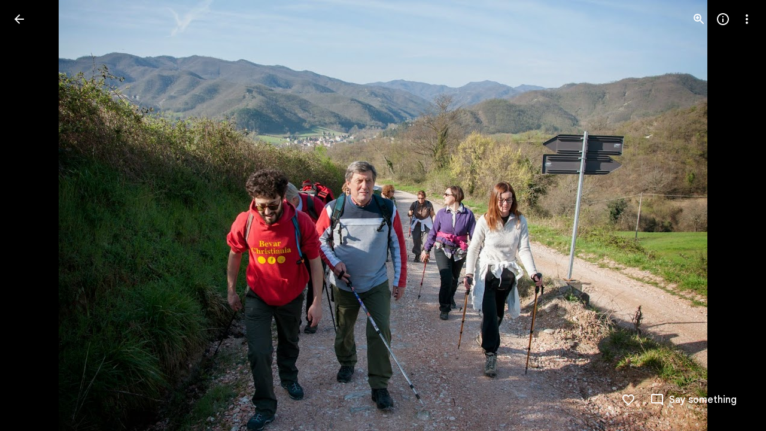

--- FILE ---
content_type: text/javascript; charset=UTF-8
request_url: https://photos.google.com/_/scs/social-static/_/js/k=boq.PhotosUi.en_US.nXdyJq0fthI.2019.O/ck=boq.PhotosUi.jraXUnnfXLI.L.B1.O/am=AAAAiDWAGZjdJf5zAQBBxvc9F9A_nhbCDTQZXjF8sxE/d=1/exm=A7fCU,Ahp3ie,B7iQrb,BTP52d,BVgquf,DgRu0d,E2VjNc,EAvPLb,EFQ78c,IXJ14b,IZT63,Ihy5De,IoAGb,JNoxi,KUM7Z,Kl6Zic,L1AAkb,LEikZe,Lcfkne,LhnIsc,LuJzrb,LvGhrf,MI6k7c,MpJwZc,NCfd3d,NwH0H,O1Gjze,O6y8ed,OTA3Ae,P6sQOc,PIVayb,PrPYRd,QIhFr,RMhBfe,RqjULd,RyvaUb,SdcwHb,SpsfSb,UBtLbd,UUJqVe,Uas9Hd,Ulmmrd,V3dDOb,WO9ee,Wp0seb,XGBxGe,XVMNvd,XqvODd,YYmHzb,Z15FGf,ZDZcre,Zjf9Mc,ZwDk9d,_b,_tp,aW3pY,ag510,b7RkI,byfTOb,ctK1vf,e5qFLc,eT0are,ebZ3mb,fBsFbd,gI0Uxb,gJzDyc,gychg,hKSk3e,hc6Ubd,hdW3jf,iH3IVc,ig9vTc,izue8c,j85GYd,jmpo2c,k0FtEb,kjKdXe,l5KCsc,lWpni,lXKNFb,lYp0Je,lazG7b,lfpdyf,lsjVmc,lwddkf,m9oV,mI3LFb,mSX26d,mdR7q,mzzZzc,n73qwf,nbAYS,o3R5Zb,odxaDd,opk1D,p0FwGc,p3hmRc,p9Imqf,pNBFbe,pjICDe,pw70Gc,q0xTif,qTnoBf,rCcCxc,rgKQFc,sOXFj,saA6te,suMGRe,w9hDv,ws9Tlc,xKVq6d,xQtZb,xRgLuc,xUdipf,zbML3c,zeQjRb,zr1jrb/excm=_b,_tp,sharedphoto/ed=1/br=1/wt=2/ujg=1/rs=AGLTcCMpirMNNk3B-otgiI7v74nAOtocig/ee=EVNhjf:pw70Gc;EmZ2Bf:zr1jrb;F2qVr:YClzRc;JsbNhc:Xd8iUd;K5nYTd:ZDZcre;LBgRLc:SdcwHb;Me32dd:MEeYgc;MvK0qf:ACRZh;NJ1rfe:qTnoBf;NPKaK:SdcwHb;NSEoX:lazG7b;O8Cmgf:XOYapd;Pjplud:EEDORb;QGR0gd:Mlhmy;SNUn3:ZwDk9d;ScI3Yc:e7Hzgb;Uvc8o:VDovNc;YIZmRd:A1yn5d;Zk62nb:E1UXVb;a56pNe:JEfCwb;cEt90b:ws9Tlc;dIoSBb:SpsfSb;dowIGb:ebZ3mb;eBAeSb:zbML3c;gty1Xc:suMGRe;iFQyKf:QIhFr;lOO0Vd:OTA3Ae;oGtAuc:sOXFj;pXdRYb:p0FwGc;qQEoOc:KUM7Z;qafBPd:yDVVkb;qddgKe:xQtZb;wR5FRb:rgKQFc;xqZiqf:wmnU7d;yxTchf:KUM7Z;zxnPse:GkRiKb/dti=1/m=cRSdI,EKHvcb,bbreQc,EcW08c,rvSjKc,O626Fe,iV3GJd,baFRdd,nes28b,lZSgPb,qUYJve,ZvHseb?wli=PhotosUi.tKoISRt-rSo.createPhotosEditorPrimaryModuleNoSimd.O%3A%3BPhotosUi.rdjX-qz8lBE.createPhotosEditorPrimaryModuleSimd.O%3A%3BPhotosUi.cZSGatatVfo.skottieWasm.O%3A%3BPhotosUi.KiRMvxZTMNM.twixWasm.O%3A%3B
body_size: -915
content:
"use strict";_F_installCss(".Ki7pib{--pjsEwc:344px}.Ki7pib .qRUolc{color:var(--gm3-sys-color-on-background,#1f1f1f);font-family:Google Sans Text,Google Sans,Roboto,Arial,sans-serif;line-height:1.5rem;font-size:1rem;letter-spacing:0em;font-weight:500}.ovCxec .iLxLMc{padding-bottom:0}.s4MBmb{color:var(--gm3-sys-color-on-surface-variant,#444746);margin:16px;font-family:Google Sans Text,Google Sans,Roboto,Arial,sans-serif;line-height:1rem;font-size:0.75rem;letter-spacing:0.0083333333em;font-weight:500}.Iod4ne.JPdR6b .JAPqpe{min-width:280px}.Iod4ne .uyYuVb{white-space:normal}.jtrG1c.z80M1 .oJeWuf{height:100%;line-height:normal;padding:14px 0}.jtrG1c.z80M1 .PCdOIb.Ce1Y1c{height:100%}.tLzDL{padding-right:24px}.qruEEc{color:var(--gm3-sys-color-on-surface-variant,#444746)}.TbGqX .J9fJmf{padding:8px}.Ju9R8e{color:var(--gm3-sys-color-primary,#0b57d0)}.TbGqX .OewVi{border-bottom:1px solid var(--gm3-sys-color-outline-variant,#c4c7c5);border-top:1px solid var(--gm3-sys-color-outline-variant,#c4c7c5);margin-bottom:8px;padding:0}.v6tWmd{font-family:Google Sans Text,Google Sans,Roboto,Arial,sans-serif;line-height:1.5rem;font-size:1rem;letter-spacing:0em;font-weight:400;color:var(--gm3-sys-color-on-surface-variant,#444746)}@media screen and (max-width:840px){.s4MBmb{padding-left:12px}}.Mcdzt{display:inline}.Wvu7of{display:block}.rxangc{display:inline-flex;margin-left:8px;position:relative}.rxangc .m6aMje{margin-left:0}.FieOkb,.Q9TpRb{margin-right:16px;display:block}.Q9TpRb{margin:-6px 16px -6px 0;display:none}.rxangc .gwiDS,.rxangc.Jj6Lae .iQFN8c{height:0;opacity:0;transition:none;visibility:hidden;width:0}.NRwAdf{transform:rotate(180deg)}.NRwAdf,.rxangc .NRwAdf{fill:var(--gm3-sys-color-primary,#0b57d0)}.wMNaab,.rxangc .wMNaab{--gm3-list-list-item-leading-icon-color:var(--gm3-sys-color-primary,#0b57d0);--gm3-list-list-item-hover-leading-icon-icon-color:var(--gm3-sys-color-primary,#0b57d0);--gm3-list-list-item-control-selected-hover-leading-icon-color:var(--gm3-sys-color-primary,#0b57d0);--gm3-list-list-item-control-selected-leading-icon-color:var(--gm3-sys-color-primary,#0b57d0);--gm3-list-list-item-fallback-selection-end-margin:0}.gwiDS,.rxangc .gwiDS{fill:var(--gm3-sys-color-error,#b3261e)}.wSKJFc,.rxangc .wSKJFc{--gm3-list-list-item-leading-icon-color:var(--gm3-sys-color-error,#b3261e);--gm3-list-list-item-hover-leading-icon-icon-color:var(--gm3-sys-color-error,#b3261e);--gm3-list-list-item-control-selected-hover-leading-icon-color:var(--gm3-sys-color-error,#b3261e);--gm3-list-list-item-control-selected-leading-icon-color:var(--gm3-sys-color-error,#b3261e);--gm3-list-list-item-fallback-selection-end-margin:0}.bIgay,.rxangc .bIgay{fill:var(--gm3-sys-color-tertiary,#146c2e)}.O91abb,.rxangc .O91abb{--gm3-list-list-item-leading-icon-color:var(--gm3-sys-color-tertiary,#146c2e);--gm3-list-list-item-hover-leading-icon-icon-color:var(--gm3-sys-color-tertiary,#146c2e);--gm3-list-list-item-control-selected-hover-leading-icon-color:var(--gm3-sys-color-tertiary,#146c2e);--gm3-list-list-item-control-selected-leading-icon-color:var(--gm3-sys-color-tertiary,#146c2e);--gm3-list-list-item-fallback-selection-end-margin:0}.iQFN8c,.rxangc.Jj6Lae .gwiDS{display:inline-block;height:auto;opacity:1;transition:opacity .15s linear;visibility:visible;width:auto}@media screen and (max-width:599px){.Q9TpRb{display:block}.FieOkb{display:none}}.slH9Vc{display:inline-block}.ML2vC{display:none}.WNmljc{display:inline-block}.Ctc9qb,.dxu8bd{align-items:center;display:flex}.dxu8bd{justify-content:center;min-width:56px}.eTD35e{flex-grow:1;min-width:0}.Ctc9qb.oS5wYd .g5m1dc{color:var(--gm3-sys-color-primary,#0b57d0)}.Ctc9qb.Jj6Lae .g5m1dc{color:var(--gm3-sys-color-error,#b3261e)}.Ctc9qb.mFbHDf .g5m1dc{color:var(--gm3-sys-color-on-surface-variant,#444746)}.Ctc9qb.BcOib .g5m1dc{color:var(--gm3-sys-color-tertiary,#146c2e)}@media screen and (max-width:1007px){.ML2vC{align-items:center;display:flex;justify-content:center}.ML2vC .Lw7GHd{display:flex}}.Q9TpRb{margin:0 16px 0 0}.i8Rjv{max-width:412px}.B0CDTe{height:1px;background-color:var(--gm3-sys-color-outline-variant,#c4c7c5);margin:0 -24px}.K3sLl .B0CDTe:first-of-type{display:none}.fJGZwf{padding:16px 0}.zQToxf{display:flex;flex-direction:column;justify-content:center;-webkit-padding-start:8px;padding-inline-start:8px}.biZ7pd{align-self:center}.v6bzYe{font-family:Google Sans Text,Google Sans,Roboto,Arial,sans-serif;line-height:1.5rem;font-size:1rem;letter-spacing:0em;font-weight:400;margin:0}.r7Z0Fd{font-family:Google Sans Text,Google Sans,Roboto,Arial,sans-serif;line-height:1rem;font-size:0.75rem;letter-spacing:0.0083333333em;font-weight:400;color:var(--gm3-sys-color-on-surface-variant,#444746);margin:0}.jJlck{font-family:Google Sans Text,Google Sans,Roboto,Arial,sans-serif;line-height:1rem;font-size:0.75rem;letter-spacing:0.0083333333em;font-weight:400;color:var(--gm3-sys-color-primary,#0b57d0);text-decoration:underline}.CrOWR{align-items:center;padding:16px 0 16px 4px}.NtUq6e{font-family:Google Sans Text,Google Sans,Roboto,Arial,sans-serif;line-height:1.25rem;font-size:0.875rem;letter-spacing:0em;font-weight:400;color:var(--gm3-sys-color-on-surface-variant,#444746);margin:0}.thHzkf{overflow-y:auto}.A9Uzve{--Tlqqfc:320px;--pjsEwc:min(320px,100vw)}@media screen and (max-width:599px){.A9Uzve{--Tlqqfc:260px;--pjsEwc:min(260px,100vw)}}.KefOhc{border-bottom:10px solid var(--gm3-sys-color-surface,#fff);border-left:10px solid transparent;border-right:10px solid transparent;border-top:10px solid transparent;height:0;position:absolute;right:22px;top:-20px;transition:opacity linear .15s;width:0}.lQCeof{--QtLBTb:24px}.LB4Y1{border-bottom:10px solid color-mix(in srgb,var(--gm3-sys-color-surface-tint,#6991d6) 11%,transparent);border-left:10px solid transparent;border-right:10px solid transparent;border-top:10px solid transparent;height:0;position:absolute;right:22px;top:-20px;transition:opacity linear .15s;width:0}.x1LMef{font-family:Google Sans Text,Google Sans,Roboto,Arial,sans-serif;line-height:1.5rem;font-size:1rem;letter-spacing:0em;font-weight:400;color:var(--gm3-sys-color-on-surface-variant,#444746);line-height:24px}.A9Uzve .dBDp5{line-height:24px}.oEOLpc .dBDp5{padding-bottom:0}.iJgX3b{background-image:var(--pgc-asset-edu-delete);background-size:cover;height:256px;margin:-32px -24px 0;width:384px}@media only screen and (max-height:640px){.iJgX3b{display:none}}.x1vyqd,.tLNx2{width:336px}@media screen and (max-width:599px){.iJgX3b{width:320px;height:200px}.x1vyqd,.tLNx2{width:272px}}.x1vyqd{color:var(--gm3-sys-color-on-background,#1f1f1f);margin-bottom:20px;font-family:Google Sans,Roboto,Arial,sans-serif;line-height:1.75rem;font-size:1.375rem;letter-spacing:0em;font-weight:400}.tLNx2{color:var(--gm3-sys-color-on-surface,#1f1f1f);margin-bottom:16px;font-family:Google Sans Text,Google Sans,Roboto,Arial,sans-serif;line-height:1.25rem;font-size:0.875rem;letter-spacing:0em;font-weight:400}.wgesBd{color:var(--gm3-sys-color-on-surface-variant,#444746);text-decoration:underline;display:inline-block;margin-top:0}sentinel{}");
this.default_PhotosUi=this.default_PhotosUi||{};(function(_){var window=this;
try{
_.ZQa=_.x("cRSdI",[]);
_.n("cRSdI");
_.R(_.ZQa,class extends _.Q{static Ha(){return{}}mh(a,b){this.Ma("UMAzcc").Db("eO2Zfd",!!b.TI);return _.Ze(_.OM(()=>{}))}});



_.r();
_.leb=_.x("EKHvcb",[_.qt]);_.Rd(_.leb);
_.n("EKHvcb");
var Vnc=class extends _.wM{constructor(){super();this.qe=_.ke(_.kr);this.link=this.wa().find("A").kd(0);var a=this.wa().el(),b=this.eh.bind(this);a.__soy_skip_handler=b}ld(){}Na(a){_.ve(this.link.Ab(),a)}ha(a){_.zn([(0,_.xn)`target`],this.link.Ab(),"target",a)}na(a){if(a.type==="keydown"&&a.event.key==="Enter")return!1;super.na(a);return!0}Ja(a){this.Ki?(this.Ag()&&this.link.el().matches(":focus-visible")&&this.Dh(2),this.trigger("AHmuwe")):super.Ja(a)}getLabel(){return this.Vb("V67aGc").Sc()}setLabel(){}zf(){let a;
return(a=this.Vb("hSRGPd").Lb("aria-label"))!=null?a:null}eh(a,b){b.zf()!==this.wa().Lb("aria-label")&&_.zn([(0,_.xn)`aria-`],this.link.Ab(),"aria-label",b.zf());var c;const d=(c=b.data.wd)!=null?c:null;d!==this.link.Lb("href")&&(d!==null?this.Na(d.toString()):this.link.ud("href"));var e;c=(e=b.data.Ue)!=null?e:null;c!==this.link.Lb("target")&&(c!==null?this.ha(c):this.link.ud("target"));e=this.Ma("S5tZuc").children();!e.size()||e.size()>1||this.qe.ao(e.el(),b.data.icon);_.vM(this,a.data.Ga,b.data.Ga);
a=(a=b.mi())?a.toString():"";_.DE(this.wa(),a);return!0}};Vnc.prototype.$wa$S1wTJc=function(){return this.zf};Vnc.prototype.$wa$SQpL2c=function(){return this.getLabel};Vnc.prototype.$wa$h06R8=function(){return this.Ja};Vnc.prototype.$wa$h5M12e=function(){return this.na};_.ou(Vnc,_.leb);
_.r();
_.n9a=_.x("EcW08c",[_.Os]);
_.n("EcW08c");
var D9b;D9b=function(a){if(a=a.split(";")[1])return[a.trim()]};
_.VJ=class extends _.FF{constructor(){super();this.kt=this.wa().Wb("B6Vhqe")?null:this.wa().Wb("N2RpBe");this.Ja=!this.kt;this.Ra=_.af(this.getData("toggles"),!0);this.ha=!1;this.ka=_.Bg(this.getData("checkedVeid"));this.mb=_.Bg(this.getData("uncheckedVeid"))}Eb(a){a.data.name==="class"&&(this.kt=this.wa().Wb("B6Vhqe")?null:this.wa().Wb("N2RpBe"),this.Ja=!this.kt)}tf(){return!!this.kt}Rb(){return this.kt}Zl(){return this.kt===null}yb(){this.kt=!this.kt;this.ua()}Qg(a){this.kt=a===null?null:!!a;this.ua()}Nb(){return this.Ra}De(){this.na()&&
(this.ha=!0,this.uk(!0),_.rk(this.Pb,300,this),this.Ra&&(this.Ja=!this.kt))}ne(a){this.oa&&(this.uk(!1),a||_.HOb.has(this.jd)&&!_.HOb.get(this.jd).XD.Mw&&this.tf()||(this.Ra&&this.yb(),this.trigger("JIbuQc",this.tf()),a=this.wa().el(),this.kt&&this.ka?_.FH(a,parseInt(this.ka.split(";")[0].trim(),10),["JIbuQc"],D9b(this.ka)):!this.kt&&this.mb&&_.FH(a,parseInt(this.mb.split(";")[0].trim(),10),["JIbuQc"],D9b(this.mb))))}Xa(){this.uk(!0)}Ya(){this.uk(!1)}te(){return!0}Pb(){this.ha=!1;this.ua()}Ea(){const a=
this.wa();a.Db("u3bW4e",this.ui()&&!this.oa);a.Db("qs41qe",this.oa||this.ha);a.Db("i9xfbb",this.Ja);a.Db("N2RpBe",!!this.kt);a.Db("B6Vhqe",this.kt===null);this.jd=="radio"&&(this.na()||a.ud("tabindex"));a.Sb("aria-checked",this.kt===null?"mixed":this.kt.toString());this.getLabel().Db("N2RpBe",!!this.kt)}jc(){return!1}};_.VJ.prototype.$wa$Iuc8x=function(){return this.jc};_.VJ.prototype.$wa$Mlp4Hf=function(){return this.Ea};_.VJ.prototype.$wa$I481le=function(){return this.te};
_.VJ.prototype.$wa$mQiROb=function(){return this.Ya};_.VJ.prototype.$wa$BIGU4d=function(){return this.Xa};_.VJ.prototype.$wa$jz8gV=function(){return this.De};_.VJ.prototype.$wa$IS8HFf=function(){return this.Nb};_.VJ.prototype.$wa$BQ7HLd=function(){return this.yb};_.VJ.prototype.$wa$B6Vhqe=function(){return this.Zl};_.VJ.prototype.$wa$hAg8Ad=function(){return this.Rb};_.VJ.prototype.$wa$N2RpBe=function(){return this.tf};_.VJ.prototype.$wa$dyRcpb=function(){return this.Eb};_.R(_.n9a,_.VJ);
_.r();
_.n6a=_.x("bbreQc",[_.Fk,_.Em,_.Pl]);
_.n("bbreQc");
var mWg=class extends _.Q{static Ha(){return{Qa:{soy:_.Dr},model:{Zc:_.x9},service:{selection:_.NS}}}constructor(a){super();this.soy=a.Qa.soy;this.Fb=a.model.Zc;this.ha=a.service.selection;this.na=_.T(_.U().Ia(()=>{const b=this.isSelected();let c=_.JPg;b&&(c=_.IPg);const d=this.Ma("cy6CSe").Sb("jslog",this.soy.renderText(_.HPg,{tf:b}));_.EH(d.el());_.ru(this,"cy6CSe").then(e=>{e.Qg(b);e.wa().focus()});this.soy.Yd(this.Ma("l0ZStb").el(),c)}))}km(){_.ES(this.ha,_.GS([this.Fb.Ta()]));this.ka()}isSelected(){const a=
this.Fb.Ta();return _.MS(this.ha,a)===1||_.MS(this.ha,a)===2}ka(){this.na()}};mWg.prototype.$wa$Hu4Tjd=function(){return this.ka};mWg.prototype.$wa$KamsZ=function(){return this.km};_.R(_.n6a,mWg);



_.r();
_.n("nISjee");
_.wBc=async function(a){var b=(0,_.y)(),c=b();b=b(1);try{return a.ha||(a.ha=b(await c(_.ue(a,{service:{GNa:_.Us}}))).service.GNa),a.ha}finally{c()}};_.xBc=function(a,b,c,d){return _.wBc(a).then(e=>e.Ea(b,c,d))};_.IP=function(a,b,c,d){return _.wBc(a).then(e=>e.Da(b,c,d))};_.yBc=function(a){return _.wBc(a).then(b=>b.ha(0))};_.JP=class extends _.Qq{static Ha(){return{}}constructor(){super();this.ha=null}async ma(){return Promise.resolve(0)}async ka(){return Promise.resolve(0)}};_.Lq(_.as,_.JP);
_.JP.prototype.ma=async function(a){var b=(0,_.y)(),c=b();b=b(1);try{return b(await c(_.wBc(this))).oa(a)}finally{c()}};_.JP.prototype.ka=async function(a){var b=(0,_.y)(),c=b();b=b(1);try{return b(await c(_.wBc(this))).ua(a)}finally{c()}};
_.r();
_.n("rG9Wg");
_.T9=class extends _.Q{static Ha(){return{model:{Zc:_.x9}}}constructor(a){super();this.Fb=a.model.Zc;this.Fb.listen("NQWhCb",this.ha,this)}ha(){this.oa()}oa(){this.ua().then(a=>{(new _.JM(this.wa())).Db("eLNT1d",!a)})}ua(){return this.Fb.ef().then(a=>_.Pf([a.ha(),a.ma(),a.Na()])).then(([a,b,c])=>{a=_.xb(a.map(d=>d.ha()));return!c&&this.ka()in a&&(!b||b.av()===1)})}};_.T9.prototype.$wa$LneM9c=function(){return this.ua};_.T9.prototype.$wa$vALzvc=function(){return this.oa};
_.T9.prototype.$wa$Kb0Iic=function(){return this.ha};
_.r();
_.kpc=function(a,b){return(0,_.H)('<img src="'+_.K(_.Vo(a))+'"'+_.Ro(_.Hkb(void 0,b))+">")};var lpc={Mx:"hkzgjb",open:"FNFY6c",Mo:"h6bkve",xV:"n2qMc",RH:"ynQzTe",ur:"e204de"};_.lN=function(a,b,c,d,e,f,g){c=c===void 0?0:c;var k=d===void 0?1:d;d=_.P();b=b?""+b:"Loading...";var l="tJ1Uyf"+(e?" "+e:"");c=c===void 0?0:c;k=k===void 0?1:k;e=_.P();var m={jscontroller:"oJz28e",q_:[_.Pw("transitionend",lpc.ur)],nm:_.Yo(["ErQSec-qNpTzb-MkD1Ye",l]),yfa:_.Yo(["ErQSec-qNpTzb-P1ekSe",f&&_.Yo(["ErQSec-qNpTzb-P1ekSe-OWXEXe-A9y3zc","ErQSec-qNpTzb-P1ekSe-OWXEXe-OiiCO-IhfUye"]),g&&_.Yo(["ErQSec-qNpTzb-P1ekSe-OWXEXe-xTMeO","ErQSec-qNpTzb-P1ekSe-OWXEXe-xTMeO-OiiCO-Xhs9z"])]),Xja:f?"ErQSec-qNpTzb-BEcm3d-LK5yu":
"ErQSec-qNpTzb-oLOYtf-uDEFge",dda:"ErQSec-qNpTzb-OcUoKf-LK5yu",Yja:f?"ErQSec-qNpTzb-oLOYtf-uDEFge":"ErQSec-qNpTzb-BEcm3d",eda:"ErQSec-qNpTzb-OcUoKf-qwU8Me",Zja:f?"ErQSec-qNpTzb-BEcm3d-qwU8Me":"ErQSec-qNpTzb-ajuXxc-ZMv3u",Saa:"ErQSec-qNpTzb-ajuXxc-RxYbNe",eja:"ErQSec-qNpTzb-Ejc3of-uDEFge",ariaLabel:b,bs:c,lK:k,jsname:a,attributes:void 0,Ga:l,Zl:f,Uk:g,id:void 0},p=m.jscontroller,q=m.q_;const t=m.nm,u=m.yfa;var w=m.Xja;c=m.Yja;a=m.Zja;f=m.eja;const A=m.ariaLabel;g=m.bs;const F=g===void 0?0:g;g=m.lK;
k=g===void 0?1:g;g=m.Saa;const G=m.dda;l=m.eda;b=m.o_;const L=b===void 0?!1:b,M=m.jsname,S=m.attributes;b=m.Zl;const Z=m.Uk,V=m.id;m=m.hd;p="<div"+(V!=null?' id="'+_.K(V)+'"':"")+' jscontroller="'+_.K(p)+'" class="'+_.K(t)+'" data-progressvalue="'+_.K(F)+'" data-buffervalue="'+_.K(k)+'"'+(Z?" aria-hidden='true'":"")+((M||null)!=null?' jsname="'+_.K(M||null)+'"':"")+' jsaction="'+_.K(_.Qw(q))+'"'+(m!=null?" ssk='"+_.K(_.Bo("avt5jc")+m)+"'":"")+'><div class="'+_.K(u)+'" role="progressbar" aria-label="'+
_.K(A)+'" jsname="'+_.K("LbNpof")+'"'+(b?"":' aria-valuenow="'+_.K(F)+'" aria-valuemin="0" aria-valuemax="1"')+_.Ro(_.Qo(S!=null?S:""))+">";q="min-width: "+_.Wo(F*100)+"%";q=(0,_.yo)(q);L?p+='<svg class="'+_.K(w)+'" xmlns="http://www.w3.org/2000/svg" jsname="'+_.K("XCKw4c")+'"><path jsname="'+_.K("y0XNmc")+'" d=""/></svg><svg class="'+_.K(c)+'" xmlns="http://www.w3.org/2000/svg" jsname="'+_.K("NIZIe")+'"><path jsname="'+_.K("CoUZKc")+'" d=""/></svg><svg class="'+_.K(a)+'" xmlns="http://www.w3.org/2000/svg" jsname="'+
_.K("SBP9")+'"><path jsname="'+_.K("rXt3nb")+'" d=""/></svg>':(p+='<div class="'+_.K(w)+'" style="'+_.K(_.Wo(b?"":q))+'" jsname="'+_.K("XCKw4c")+'"></div>',w="flex-grow: "+_.Wo(F===0?"0":"1"),w=(0,_.yo)(w),p+='<div class="'+_.K(G)+'" style="'+_.K(_.Wo(b?"":w))+'" jsname="'+_.K("IGn7me")+'"></div><div class="'+_.K(c)+'" jsname="'+_.K("NIZIe")+'"></div>',c="display: "+_.Wo(F===0&&k===0||k===1?"none":"block"),c=(0,_.yo)(c),p+='<div class="'+_.K(l)+'" style="'+_.K(_.Wo(b?"":c))+'" jsname="'+_.K("YUkMeb")+
'"></div>',c="width: "+_.Wo((1-k)*100)+"%",c=(0,_.yo)(c),p+='<div class="'+_.K(a)+'" style="'+_.K(_.Wo(b?"":c))+'" jsname="'+_.K("SBP9")+'"><div class="'+_.K(g)+'"></div></div>');p+='<div class="'+_.K(f)+'" jsname="'+_.K("MMMbxf")+'"></div></div></div>';a=(0,_.H)(p);e=_.O(e,a);_.O(d,e);return d};_.mpc=function(a,b){a=a.title;return _.O(_.P(),_.dN({Ga:"iYFybe",title:(0,_.H)(""+_.I(a)),content:_.O(_.P(),_.lN(void 0,a,void 0,void 0,void 0,!0)),nl:!1,Bi:!1,Mn:!1,Zi:!1},b))};
_.n("SWwGXb");
var SCc,UCc;SCc=class extends _.v{constructor(a){super(a)}VO(){return _.ND(this,1)}Fg(){return _.ND(this,2)}Sn(){return _.Ec(_.Jh(this,4))}Af(){return _.vi(this,7)}};_.TCc=function(){var a=new _.zxb;return _.Hi(a,1,!0)};_.NI=class extends _.ha{constructor(a,b,c){super(`Batch request contains ${a} failure(s).`);this.ha=a;this.dw=b;this.ka=c}};
UCc=function(a,b){a=a||{};a=a.title;return _.O(_.P(),_.dN({Ga:"Ki7pib",nl:!1,Bi:!1,Zi:!1,Mn:!1,title:a,content:_.O(_.P(),_.lN(void 0,void 0,void 0,void 0,void 0,!0)),transition:"wJ9K9e"},b))};var VCc;_.VP=class extends _.VH{constructor(){super(VCc.toString())}Xt(){return 7}ha(){return VCc}};VCc=_.al("Too many items in non-batchable RPC, RPC not sent.");var ZCc,$Cc,YCc;_.WCc=function(a,b,c,d){return a.Wa.Xb().ha().then(e=>{e=a.nb.render(b,{Uqa:c,QJ:d},e);e.show();return e.after()})};_.XCc=function(a,b){return _.WCc(a,a.ka(b),b.Xoa(),b.hF())};ZCc=function(a,b){a.oa===0&&_.pH(a.La,a.Na);a.oa++;const c=b.hF(),d=b.lx().slice();return YCc(a,b,d,c,0,a.Ea())};
$Cc=function(a,b,c,d,e){const f=d.fL().Af(),g=f.VO()||0,k=f.toString(),l=d.hpa()||0;d=l?Math.ceil(c/l):1;const m=b?d:0;e.then(()=>({Oha:m,Nha:0}),p=>p instanceof _.NI?(p=p.ha,{Oha:m-p,Nha:p}):{Oha:0,Nha:m}).then(({Oha:p,Nha:q})=>{var t=b?Date.now()-b:0,u=a.Zg;if(u.ha<_.Cg(u.ie.get("wzt28e"),0)){var w=_.AH(12);var A=new SCc;A=_.Li(A,1,g);A=_.Li(A,2,c);A=_.Li(A,3,l);t=_.Li(A,4,t);p=_.Li(t,5,p);q=_.Li(p,6,q);q=_.E(q,7,k);_.B(w,SCc,11,q);_.BH(u.af,w)}})};
_.WP=function(a,b){let c,d=0,e;const f=b.Fg()||0;b.kh()?(c=a.ua(b),d=Date.now(),e=a.Za.Ia(b.fL())):b.mqa()&&b.Lw()?(c=a.Ra(b),d=Date.now(),e=ZCc(a,b)):e=_.XCc(a,b).then(()=>{throw new _.VP;},()=>{throw new _.VP;});c&&e.Yb(c);$Cc(a,d,f,b,e);return e};
YCc=function(a,b,c,d,e=0,f=!1,g,k){let l=e;b.Nx(c.splice(0,d));b.cha(g);return a.Za.Ia(b.fL()).then(m=>{a.Da(m)&&l++;g=a.na(g,m);a.Ja(b,c.length);if(!a.Fa(b)&&c.length>0)return YCc(a,b,c,d,l,f,g,k);a.oa--;if(l>0)throw new _.NI(l,g,k);return g},m=>{a.Ja(b,c.length);const p=!a.Fa(b)&&c.length>0;if(!f&&p)return YCc(a,b,c,d,l+1,f,g,k?k:m);a.oa--;throw new _.NI(l+1,g,k?k:m);}).Yb(()=>{a.oa===0&&_.qH(a.La,a.Na)})};
_.XP=class extends _.Qq{static Ha(){return{service:{Nn:_.rH,dialog:_.ZM,wb:_.nE,Zg:_.DH,Kb:_.bM,view:_.WD}}}constructor(a){super();this.oa=0;this.La=a.service.Nn;this.Za=a.service.wb;this.nb=a.service.dialog;this.Zg=a.service.Zg;this.hb=a.service.Kb;this.Wa=a.service.view;this.Na=b=>{this.oa>0?(b.returnValue=void 0,b=!0):b=void 0;return b}}ua(a){const b=this.ha(a);if(!b)return null;a={message:b({Ps:a.Fg()}).toString(),duration:-1};const c=this.hb.show(a);return()=>{this.hb.hide(c)}}Ra(a){const b=
this.ma(a);if(!b)return null;const c=this.nb.render(UCc,{title:b({Ps:a.Fg()})});_.bf(250).then(()=>c.show());return()=>c.hide()}na(a,b){return a?a:b}Da(){return!1}Ea(){return!1}ka(){}ha(){return null}ma(){return null}Ja(){}Fa(){return!1}};_.mUb(_.XP);

_.r();
_.n("Ha8fTc");
_.TP=function(a){return a.Yk.nj()};
_.UP=class{constructor(a,b){this.Yk=a;this.Og=b}fL(){return this.Yk}kh(){const a=this.Fg(),b=this.Xoa(),c=this.hF();return!(typeof a==="number"&&(typeof b==="number"&&a<b||typeof c==="number"&&a>c))}mqa(){const a=this.Fg(),b=this.hF();return typeof a==="number"&&typeof b==="number"&&a>b}Lw(){return!1}Xoa(){const a=this.oa();return typeof a==="string"?_.Dk(this.Og.get(a)):void 0}hF(){return this.hpa()}hpa(){const a=this.ha();return typeof a==="string"?_.Dk(this.Og.get(a)):void 0}oa(){return null}Fg(){return null}ha(){return null}Nx(){}lx(){return[]}cha(){}};
_.r();
_.n("gSbnkd");

_.r();
_.Dt=_.x("rkrHrf",[_.$e,_.ds]);
_.n("rkrHrf");
_.dQ=function(a,b){return _.Si(a,1,b)};_.eQ=function(a,b){return _.E(a,3,b)};_.fQ=function(a,b){return _.E(a,2,b)};_.VDc=class extends _.v{constructor(a){super(a)}Of(){return _.z(this,_.mm,1)}};_.VDc.prototype.Sa="tZltle";
var WDc=class extends _.UP{Fg(){return _.TP(this).zA().length||null}Lw(){return!0}lx(){return _.TP(this).zA(_.EO)}Nx(a){_.dQ(_.TP(this),a)}ha(){return"wx2dGc"}},XDc=function(a,b){a=a.QJ;a=_.Y(new _.X("{UPPER_LIMIT_1,plural,=1{{UPPER_LIMIT_2} item is the most that can be saved at one time}other{{UPPER_LIMIT_2} items is the most that can be saved at one time}}"),{UPPER_LIMIT_1:a,UPPER_LIMIT_2:_.I(a)});return _.O(_.P(),_.fN({title:(0,_.H)("Can't save photos"),content:(0,_.H)(a),lu:"9840"},b))};_.gQ=class extends _.XP{static Ha(){return{service:{ie:_.Wq}}}constructor(a){super(a.ab);this.Og=a.service.ie}yp(a){return _.WP(this,new WDc(_.T9b.getInstance(a),this.Og))}ka(){return XDc}Da(a){return _.Gi(a,3)!==2}};_.Lq(_.Dt,_.gQ);
_.r();
_.N5a=_.Ur("rG9Wg",[_.Em]);
_.l6a=_.x("WxA3af",[_.Fk,_.Dt,_.wk,_.bs,_.as,_.Gk,_.N5a]);
_.n("WxA3af");
var hWg,iWg;_.fWg=function(a,b){a=b.Pa;return _.Y(new _.X("{VIEWER_GENDER,select,female{Saved}male{Saved}other{Saved}}"),{VIEWER_GENDER:a})};_.gWg=function(a,b){a=b.Pa;return _.Y(new _.X("{VIEWER_GENDER,select,female{Saving...}male{Saving...}other{Saving...}}"),{VIEWER_GENDER:a})};hWg=function(a,b){a=b.Pa;return _.Y(new _.X("{VIEWER_GENDER,select,female{Unable to add}male{Unable to add}other{Unable to add}}"),{VIEWER_GENDER:a})};iWg=function(a,b){_.T(_.U().Ia(()=>{a.wa().Db("eLNT1d",b)}))()};
_.jWg=class extends _.T9{static Ha(){return{Qa:{soy:_.Dr},service:{yp:_.gQ,wb:_.nE,Kb:_.bM,Wi:_.JP,window:_.Nr}}}constructor(a){super(a.ab);this.Za=a.service.wb;this.soy=a.Qa.soy;this.Fa=a.service.yp;this.hb=a.service.Kb;this.Vh=a.service.Wi;this.document=a.service.window.ha.document}Qb(){const a=_.GI(264).start(),b=this.Fb.Ta(),c=this.Da(this.Fb.Ta());b===this.Fb.Ta()&&this.na(3);_.aM(this.hb,c,this.soy.renderText(_.gWg),this.soy.renderText(_.fWg),this.soy.renderText(hWg));c.then(()=>{a.end();b===
this.Fb.Ta()&&this.na(2);_.fg(this.document,"zi3UZc")},d=>{a.oc(d).end();b===this.Fb.Ta()&&this.na(1);"function"==typeof _.xK&&d instanceof _.xK&&_.IP(this.Vh,5,this.soy.renderText(_.jS),this.soy.renderText(_.TTc))})}Da(a){const b=_.fQ(_.dQ(new _.ZJ,[a]),this.Fb.Ob());return(this.Fb.Pc()?_.Ze(this.Fb.Pc()):this.Fb.ef().then(c=>c.Fa().then(d=>{let e,f;return(f=(e=_.cj(d,_.BV))==null?void 0:e.Un())!=null?f:null}))).then(c=>{_.eQ(b,c);return this.Fa.yp(b).then()})}ka(){return 20}ha(){this.na(1);this.oa()}na(){}oa(){this.Fb.ef().then(a=>
a.ha()).then(a=>{a=_.xb(a.map(b=>b.ha()));iWg(this,!(this.ka()in a))})}};_.jWg.prototype.$wa$vALzvc=function(){return this.oa};_.jWg.prototype.$wa$Kb0Iic=function(){return this.ha};_.jWg.prototype.$wa$CW2BM=function(){return this.ka};_.jWg.prototype.$wa$KjsqPd=function(){return this.Qb};_.R(_.l6a,_.jWg);
_.r();
_.m6a=_.x("rvSjKc",[_.l6a]);
_.n("rvSjKc");
_.lWg=class extends _.jWg{static Ha(){return{controller:{button:{jsname:"LgbsSe",ctor:_.fu}}}}constructor(a){super(a.ab);this.Ea=a.controller.button}na(a){let b="";switch(a){case 1:b=this.soy.renderText(_.kWg);break;case 2:b=this.soy.renderText(_.fWg);break;case 3:b=this.soy.renderText(_.gWg);break;default:_.wc(a,"Unknown button state")}this.Ea.setLabel(b);this.Ea.ld(a!==1)}La(a){a.data.mediaKey===this.Fb.Ta()&&a.data.ha&&this.na(2)}Ja(a){a.data.mediaKey===this.Fb.Ta()&&a.data.ha&&this.na(3)}};
_.lWg.prototype.$wa$D582Ef=function(){return this.Ja};_.lWg.prototype.$wa$Bhn7uc=function(){return this.La};_.R(_.m6a,_.lWg);
_.r();
_.Tdb=_.x("O626Fe",[_.qt]);_.Rd(_.Tdb);
_.rnc=function(a,b,c,d,e,f){a:{for(const [q,t]of qnc){var g=t;if(a.Wb(q))break a}throw Error("Tf`"+Array.from(qnc.keys()).join(", "));}var k=g;g=k[1];k=k[0];const l=b.children().isEmpty()?c.children().isEmpty()?new _.bn([]):c.children():b.children();let m;const p=!!(d==null?0:(m=d.ka())==null?0:m.toString());p?(l.size()?e.ao(l.el(),d.ka()):(e=e.qb(d.ka()),d.ua()?c.append(e):b.append(e)),b=d.ua()?g:k,a.ub(b===g?k:g),a.tb(b),p&&!l.size()&&f()):(l.remove(),a.ub(g),a.ub(k),l.size()&&f())};var qnc;
qnc=new Map([["YPA3Vb-LgbsSe",{[0]:"YPA3Vb-LgbsSe-OWXEXe-Bz112c-M1Soyc",[1]:"YPA3Vb-LgbsSe-OWXEXe-Bz112c-UbuQg"}],["UywwFc-LgbsSe",{[0]:"UywwFc-LgbsSe-OWXEXe-Bz112c-M1Soyc",[1]:"UywwFc-LgbsSe-OWXEXe-Bz112c-UbuQg"}],["FOBRw-LgbsSe",{[0]:"FOBRw-LgbsSe-OWXEXe-Bz112c-M1Soyc",[1]:"FOBRw-LgbsSe-OWXEXe-Bz112c-UbuQg"}],["AeBiU-LgbsSe",{[0]:"AeBiU-LgbsSe-OWXEXe-Bz112c-M1Soyc",[1]:"AeBiU-LgbsSe-OWXEXe-Bz112c-UbuQg"}],["mUIrbf-LgbsSe",{[0]:"mUIrbf-LgbsSe-OWXEXe-Bz112c-M1Soyc",[1]:"mUIrbf-LgbsSe-OWXEXe-Bz112c-UbuQg"}],["cNQRgd-LgbsSe",
{[0]:"cNQRgd-LgbsSe-OWXEXe-Bz112c-M1Soyc",[1]:"cNQRgd-LgbsSe-OWXEXe-Bz112c-UbuQg"}],["YUhpIc-LgbsSe",{[0]:"YUhpIc-LgbsSe-OWXEXe-Bz112c-M1Soyc",[1]:"YUhpIc-LgbsSe-OWXEXe-Bz112c-UbuQg"}],["iduKjf-LgbsSe",{[0]:"iduKjf-LgbsSe-OWXEXe-Bz112c-M1Soyc",[1]:"iduKjf-LgbsSe-OWXEXe-Bz112c-UbuQg"}],["oOPNbc-LgbsSe",{[0]:"oOPNbc-LgbsSe-OWXEXe-Bz112c-M1Soyc",[1]:"oOPNbc-LgbsSe-OWXEXe-Bz112c-UbuQg"}],["YuMlnb-LgbsSe",{[0]:"YuMlnb-LgbsSe-OWXEXe-Bz112c-M1Soyc",[1]:"YuMlnb-LgbsSe-OWXEXe-Bz112c-UbuQg"}],["vNWS4-LgbsSe",
{[0]:"vNWS4-LgbsSe-OWXEXe-Bz112c-M1Soyc",[1]:"vNWS4-LgbsSe-OWXEXe-Bz112c-UbuQg"}],["G2Lw2-LgbsSe",{[0]:"G2Lw2-LgbsSe-OWXEXe-Bz112c-M1Soyc",[1]:"G2Lw2-LgbsSe-OWXEXe-Bz112c-UbuQg"}],["kg8TG-LgbsSe",{[0]:"kg8TG-LgbsSe-OWXEXe-Bz112c-M1Soyc",[1]:"kg8TG-LgbsSe-OWXEXe-Bz112c-UbuQg"}],["Gxz3Gc-LgbsSe",{[0]:"Gxz3Gc-LgbsSe-OWXEXe-Bz112c-M1Soyc",[1]:"Gxz3Gc-LgbsSe-OWXEXe-Bz112c-UbuQg"}],["wkLVUc-LgbsSe",{[0]:"wkLVUc-LgbsSe-OWXEXe-Bz112c-M1Soyc",[1]:"wkLVUc-LgbsSe-OWXEXe-Bz112c-UbuQg"}]]);
_.snc=new Map([["vNWS4-LgbsSe",{[0]:"vNWS4-LgbsSe-OWXEXe-PBWx0c"}],["G2Lw2-LgbsSe",{[0]:"G2Lw2-LgbsSe-OWXEXe-PBWx0c"}],["kg8TG-LgbsSe",{[0]:"kg8TG-LgbsSe-OWXEXe-PBWx0c"}],["Gxz3Gc-LgbsSe",{[0]:"Gxz3Gc-LgbsSe-OWXEXe-PBWx0c"}],["wkLVUc-LgbsSe",{[0]:"wkLVUc-LgbsSe-OWXEXe-PBWx0c"}]]);
_.n("O626Fe");
var tnc;tnc=new Set(["aria-label","disabled"]);
_.unc=class extends _.wM{constructor(){super();this.qe=_.ke(_.kr);if(_.FE(this.wa())){var a=this.wa().el(),b=this.eh.bind(this);a.__soy_skip_handler=b}}getLabel(){return this.Vb("V67aGc").Sc()}setLabel(a){this.Vb("V67aGc").setText(a)}an(a){_.zn([(0,_.xn)`aria-`],this.wa().el(),"aria-label",a)}eh(a,b){typeof b.getLabel()==="string"&&b.getLabel()!==this.Ma("V67aGc").Sc()&&(this.setLabel(b.getLabel().toString()),this.ua());_.rnc(this.wa(),_.qu(this,"Xr1QTb"),_.qu(this,"UkTUqb"),b,this.qe,()=>{this.ua()});
!!b.Ud()!==this.Ud()&&this.ld(!!b.Ud());const c=b.zf();c!==this.wa().Lb("aria-label")&&(c?_.zn([(0,_.xn)`aria-`],this.wa().el(),"aria-label",c):this.wa().ud("aria-label"));_.vM(this,a.data.Ga,b.data.Ga);a=(a=b.mi())?a.toString():"";_.DE(this.wa(),a,{Fv:tnc});return!0}};_.unc.prototype.$wa$SQpL2c=function(){return this.getLabel};_.ou(_.unc,_.Tdb);
_.r();
_.Y5a=_.x("iV3GJd",[_.Fk,_.$Ka,_.lLa,_.Bs,_.js,_.Ql,_.vs,_.Ll,_.Tk,_.Gk,_.X5a,_.N5a]);
_.Ike=function(a,b,c,d){let e="",f=_.LN(null,a);a=""+_.Hke(a,void 0,d);a=(0,_.wo)(a);b='href="'+_.K(_.Uo(a))+'" aria-label="'+(b?_.K(b):_.K(f))+'"'+(c?' class="'+_.K(c)+'"':"")+(_.J()?_.Ro(_.Qo()):"")+' jslog="'+_.K("12356")+'; track:click"';b=(0,_.xo)(b);e+="<a"+_.Ro(_.Qo(b))+">"+_.I(f)+"</a>";return(0,_.H)(e)};
_.Hke=function(a,b,c){const d=a.authUser;a=a.locale;b=b?"https://support.google.com/"+_.To("photos")+"/answer/"+_.To(b)+"?":c?"https://support.google.com/"+_.To("photos")+"?p="+_.So(c)+"&":"https://support.google.com/"+_.To("photos")+"?";return(0,_.wo)(b+"hl="+_.So(a)+(_.Fo(d,"0")?"":"&authuser="+_.So(d)))};
_.n("iV3GJd");
_.oy.prototype.lZ=_.ba(95,function(){return _.yi(this,41)});_.yI.prototype.lZ=_.ba(94,function(){return this.ma});
var sVg=function(a){return a.ma.then(()=>{if(_.rb(a.ha))return _.Ze();const b=_.ob(a.ha).map(c=>{const d=_.lh();c.Ae.promise.Yb(()=>{d.resolve()});return d.promise});return _.Pf(b).then(()=>{})},()=>{})},tVg=function(a,b){a=b.Pa;a=_.Y(new _.X("{VIEWER_GENDER,select,female{Edit more or undo}male{Edit more or undo}other{Edit more or undo}}"),{VIEWER_GENDER:a});return _.O(_.P(),_.hR(b,"NQWhCb:rOC4ub;",void 0,"kpZyNc",void 0,void 0,void 0,a))};var uVg=function(a,b){var c=a.aB,d=b.Pa;a=_.Y(new _.X("{VIEWER_GENDER,select,female{How do you want to edit?}male{How do you want to edit?}other{How do you want to edit?}}"),{VIEWER_GENDER:d});const e=_.N(_.P(),'<div jscontroller="'+_.K("GTSUkd")+'" jsaction="'+_.K("sPvj8e")+":"+_.K("BjZ1V")+";"+_.K(_.cN())+":"+_.K("WWkjY")+';"><div class="'+_.K("B0CDTe")+'"></div>');var f=_.P(),g=_.Y(new _.X("{VIEWER_GENDER,select,female{Edit with Google Photos}male{Edit with Google Photos}other{Edit with Google Photos}}"),
{VIEWER_GENDER:d}),k='<div class="'+_.K("zQToxf")+'"><p class="'+_.K("v6bzYe")+'">'+_.I(g)+'</p><p class="'+_.K("r7Z0Fd")+'" id="'+_.K("ue4Grc")+'">';var l=_.Y(new _.X("{VIEWER_GENDER,select,female{Converts RAW file to JPEG before you edit}male{Converts RAW file to JPEG before you edit}other{Converts RAW file to JPEG before you edit}}"),{VIEWER_GENDER:d});_.O(f,_.PW((0,_.H)(k+l+"</p></div>"),"edit_options","nN4THf",g,"biZ7pd",void 0,void 0,void 0,(0,_.xo)('jslog="262656; track:click;"'),(0,_.xo)('aria-describedby="'+
_.K("ue4Grc")+'"'),"fJGZwf"));g=_.Y(new _.X("{VIEWER_GENDER,select,female{Download RAW file}male{Download RAW file}other{Download RAW file}}"),{VIEWER_GENDER:d});k=_.P();l='<div class="'+_.K("zQToxf")+'"><p class="'+_.K("v6bzYe")+'">'+_.I(g)+'</p><p class="'+_.K("r7Z0Fd")+'" id="'+_.K("RHDf8b")+'">';c?(c=b.Pa,c=_.Y(new _.X("{VIEWER_GENDER,select,female{Preserves the original image data without any edits applied. To edit your RAW file, download and use your preferred editing program.}male{Preserves the original image data without any edits applied. To edit your RAW file, download and use your preferred editing program.}other{Preserves the original image data without any edits applied. To edit your RAW file, download and use your preferred editing program.}}"),
{VIEWER_GENDER:c}),c=_.I(c)):(c=b.Pa,c=_.Y(new _.X("{VIEWER_GENDER,select,female{Preserves original image data. To edit your RAW file, download and use your preferred editing program.}male{Preserves original image data. To edit your RAW file, download and use your preferred editing program.}other{Preserves original image data. To edit your RAW file, download and use your preferred editing program.}}"),{VIEWER_GENDER:c}),c=_.I(c));_.O(f,_.PW(_.N(_.O(_.N(k,l+c+"</p>"),_.Ike(b,void 0,"jJlck","raw_edit")),
"</div>"),"edit_options","eQtijd",g,"biZ7pd",void 0,void 0,void 0,(0,_.xo)('jslog="292825; track:click;"'),(0,_.xo)('aria-describedby="'+_.K("RHDf8b")+'"'),"fJGZwf"));_.O(e,_.OW({jsname:"hbaZXe",content:f},b));_.N(e,'<div class="'+_.K("B0CDTe")+'"></div>');f='<p class="'+_.K("NtUq6e")+'" id="'+_.K("zEDXId")+'">';g=_.Y(new _.X("{VIEWER_GENDER,select,female{Always use Google Photos as your default editor. You can change this anytime in Settings}male{Always use Google Photos as your default editor. You can change this anytime in Settings}other{Always use Google Photos as your default editor. You can change this anytime in Settings}}"),
{VIEWER_GENDER:d});f=f+g+"</p>";g=_.Y(new _.X("{VIEWER_GENDER,select,female{Set Photos as default}male{Set Photos as default}other{Set Photos as default}}"),{VIEWER_GENDER:d});_.O(e,_.iCc((0,_.H)(f),g,void 0,"CrOWR",void 0,!0,!0,!0,void 0,(0,_.xo)('aria-describedby="'+_.K("zEDXId")+'"'),"292826","VVK7lb","292826"));_.N(e,"</div>");d=_.Y(new _.X("{VIEWER_GENDER,select,female{Continue}male{Continue}other{Continue}}"),{VIEWER_GENDER:d});d=_.O(_.P(),_.iN(b,void 0,d,void 0,void 0,void 0,void 0,!0));return _.O(_.P(),
_.dN({Vf:"i8Rjv",title:(0,_.H)(a),content:e,buttons:d,Ka:"187275"},b))};var vVg,wVg;vVg=function(a){const b=_.lh();_.T(_.U().measure(()=>{b.resolve(a.wa().Ab().offsetWidth>0)}).kb())();return b.promise};wVg=async function(a,b){var c=(0,_.y)(),d=c();c=c(1);try{const g=c(await d(a.La()));if(!g&&!_.V9(b,a.Fb.Ta(),a.Wa.Xb())){var e=a.soy.qb(c(await d(_.RQ(b.Cl))));a.Qf(e);a.document.body.appendChild(e);var f=c(await d(_.ru(a,e)));_.T(_.U().Ia(()=>{g||_.V9(b,a.Fb.Ta(),a.Wa.Xb())||(a.Xa(!0),f.vJ())}).kb())()}}finally{d()}};
_.W9=class extends _.T9{static Ha(){return{Qa:{soy:_.Dr},model:{wQ:_.bPg,rotation:_.pPg,sidebar:_.y9},service:{chrome:_.BQ,dialog:_.ZM,image:_.dI,Jd:_.yI,view:_.WD,window:_.Nr,jw:_.U9}}}constructor(a){super(a.ab);this.lb=this.Ea=!1;this.soy=a.Qa.soy;this.Jt=a.model.rotation;this.Ib=a.model.wQ;this.io=a.model.sidebar;this.Tc=a.service.chrome;this.nb=a.service.dialog;this.Wc=a.service.image;this.Mb=a.service.Jd;this.Wa=a.service.view;this.document=a.service.window.ha.document;this.Fa=_.vl()?_.wl():
null;this.jw=a.service.jw;this.Na()}yb(){}Ra(){this.na().then(a=>{a&&_.GI(256).start();_.aPg(this.Ib).then(this.zE.bind(this))})}async Nb(){var a=(0,_.y)(),b=a();a=a(1);try{if(_.xDg){const c=_.wI(this.Mb,121),[d,e]=a(await b(_.Pf([this.Fb.ef(),c])));if(!e.Rn()&&d.isRaw()){try{a(await b(this.nb.render(uVg,{aB:d.aB()},this).show()))}catch(f){if(a(),!(f instanceof _.mh))throw f;}return}}this.Ra()}finally{b()}}eY(){vVg(this).then(a=>{a&&this.Ra()})}zE(){if(_.vh&&Number(_.vna)<=10){_.GI(256).bn(9).Fi(_.al("IE Unsupported")).end();
const a=this.nb.alert((0,_.H)("Please update your browser"),(0,_.H)("To edit photos you need to update your browser to Internet Explorer 11 or higher."));_.FH(a.Ma().el(),12739,["impression"]);a.show()}else this.Ja()}Ja(){this.na().then(a=>{let b;a?b=_.Qu("/movie/:mediaKey/edit",[this.Fb.Ta()]):(this.Ua(),b=this.Fb.Dy(this.Fb.Ta()));this.navigate(b,a)})}Ua(){_.GI(145).start();_.GI(15).start()}ka(){return 17}navigate(a,b){sVg(this.Jt).then(()=>{this.Fb.ef().then(c=>{var d=this.Tc.ha().size;var e=c.Cd()?
c.Cd():c.Ta();d=_.x4b(this.Wc,e,d);b||(e=new _.iB,c=!c.aB(),c=_.Ii(e,2,c),c=_.Pi(c,1,d),d=!this.io.oj(),_.Ry=_.Ii(c,3,d),_.Sy=a);_.TD(this.Wa,a)},()=>{_.TD(this.Wa,a)}).Yb(()=>{_.fg(this.Wa.Xb().wa().el(),"vOSE")})},()=>{})}Eb(){_.Pf([vVg(this),this.Mb.Te()]).then(([a,b])=>{!a||b.Xl().lZ()||this.Mb.lZ()||_.T(_.U().Ia(()=>{const c=this.soy.qb(tVg);this.Qf(c);this.document.body.appendChild(c);this.Yf(c,d=>{_.T(_.U().Ia(()=>{d.vJ().then(()=>{const e=new _.oy;_.Hi(e,41,!0);_.vI(this.Mb,e);this.Mb.ma=
!0},()=>{})}).kb())()})}).kb())()})}ua(){return _.Pf([super.ua(),this.na(),this.Da()]).then(([a,b,c])=>a||b||c)}na(){return this.Fb.ef().then(a=>_.Pf([a.XE(),a.ma()]).then(([b,c])=>{b=this.Fa&&b&&this.Fa===b.Tb().uh();return c&&c.getType()===8&&b}))}Da(){return _.Ze(!1)}ha(){super.ha();this.na().then(a=>{(new _.JM(this.wa())).Db("KjhxXe",!!a)});this.Ya()}async Ya(){var a=(0,_.y)(),b=a();a=a(1);try{if(_.vl()){var c=a(await b(this.Fb.ef())),d=a(await b(_.rVg(this.jw,c,3,this.Fb.Ta(),this.Wa.Xb())));
d&&a(await b(wVg(this,d)))}}finally{b()}}iA(){}Na(){}La(){return _.Ze(this.Ea)}Xa(a){this.Ea=a}};_.W9.prototype.$wa$ExUf8d=function(){return this.La};_.W9.prototype.$wa$aw596c=function(){return this.Na};_.W9.prototype.$wa$P3rUEc=function(){return this.Ya};_.W9.prototype.$wa$Kb0Iic=function(){return this.ha};_.W9.prototype.$wa$L2q6v=function(){return this.Da};_.W9.prototype.$wa$OgMXuf=function(){return this.na};_.W9.prototype.$wa$LneM9c=function(){return this.ua};_.W9.prototype.$wa$N3y1je=function(){return this.Eb};
_.W9.prototype.$wa$CW2BM=function(){return this.ka};_.W9.prototype.$wa$vGWf8e=function(){return this.Ua};_.W9.prototype.$wa$djagYc=function(){return this.Ja};_.W9.prototype.$wa$xRhnkd=function(){return this.eY};_.W9.prototype.$wa$lWPLSc=function(){return this.Nb};_.W9.prototype.$wa$w0sIvf=function(){return this.Ra};_.W9.prototype.$wa$TC6hmb=function(){return this.yb};_.R(_.Y5a,_.W9);


_.r();
_.a6a=_.x("baFRdd",[_.Em]);
_.n("baFRdd");
var JVg=function(a){return a.Fb.ef().then(b=>b.ma()).then(b=>!b||b.av()===1)},KVg=class extends _.Q{static Ha(){return{model:{Fb:_.x9}}}constructor(a){super();this.Fb=a.model.Fb}ka(){JVg(this).then(a=>{a&&this.trigger("KN3O3c")})}ha(){JVg(this).then(a=>{(new _.JM(this.wa())).Db("eLNT1d",!a)})}};KVg.prototype.$wa$Kb0Iic=function(){return this.ha};KVg.prototype.$wa$bQu8cd=function(){return this.ka};_.R(_.a6a,KVg);
_.r();
_.n("H3iutd");

_.r();
_.vt=_.x("oOEwAb",[_.$e,_.ut,_.ds]);
_.dDc=function(a,b){var c=a.QJ;const d=b.Pa;a=_.P();let e="";c===0?(c=_.Y(new _.X("{VIEWER_GENDER,select,female{You can't add any more photos}male{You can't add any more photos}other{You can't add any more photos}}"),{VIEWER_GENDER:d}),e+=c):(c=_.Y(new _.X("{VIEWER_GENDER,select,female{{UPPER_LIMIT_1,plural,=1{You can only add {UPPER_LIMIT_2} more photo}other{You can only add {UPPER_LIMIT_2} more photos}}}male{{UPPER_LIMIT_1,plural,=1{You can only add {UPPER_LIMIT_2} more photo}other{You can only add {UPPER_LIMIT_2} more photos}}}other{{UPPER_LIMIT_1,plural,=1{You can only add {UPPER_LIMIT_2} more photo}other{You can only add {UPPER_LIMIT_2} more photos}}}}"),
{VIEWER_GENDER:d,UPPER_LIMIT_1:c,UPPER_LIMIT_2:""+c}),e+=c);c=_.N(_.P(),'<a href="https://support.google.com/photos?p=large_albums">');_.O(c,_.gN(b,"Learn more","EBS5u",void 0,void 0,!0,void 0,void 0,void 0,void 0,void 0,void 0,void 0,void 0,void 0,"12356"));_.N(c,"</a>");_.O(c,_.gN(b,"OK","EBS5u",void 0,void 0,!0,void 0,void 0,void 0,void 0,void 0,void 0,void 0,void 0,void 0,"9840"));_.O(a,_.dN({content:(0,_.H)(""+_.I(e)),ariaLabel:e,Ka:"19755",buttons:c},b));return a};_.eDc=function(){return"Adding..."};
_.fDc=function(a){a=a.Ps;return _.Y(new _.X("{NUM_ITEMS_1,plural,=1{Adding {NUM_ITEMS_2} to album...}other{Adding {NUM_ITEMS_2} to album...}}"),{NUM_ITEMS_1:a,NUM_ITEMS_2:""+a})};_.gDc=function(){return"Creating album..."};
_.n("oOEwAb");
var kDc,mDc,nDc,oDc,pDc,qDc,rDc,sDc,tDc;_.hDc=function(a){return _.$h(a,_.iK,3,_.Qh())};_.iDc=function(a){return _.Sh(a,5)};_.jDc=function(a){return _.Sh(a,9)};kDc=class extends _.v{constructor(a){super(a)}};_.lDc=function(a,b){return _.E(a,4,b)};
mDc=class extends _.UP{constructor(a,b,c=null,d=!1,e=!0,f=!1){super(a,b);this.ma=c;this.Da=d;this.na=e;this.ua=f}Fg(){const a=_.lK(_.TP(this));return _.C6b(a)!==2?null:_.hDc(a).length}hF(){const a=super.hF();return this.ma?this.ma?Math.min(a!=null?a:Infinity,_.zi(this.ma,1)):a:a}ka(){const a=super.hF();let b;return this.ma&&a?(b=(_.zi(this.ma,1)||0)<a)!=null?b:Infinity:!1}jf(){return this.Da}ha(){return"ezgJSd"}Lw(){var a=_.lK(_.TP(this));return _.ki(a,1)!==2?!1:!this.ka()}lx(){return _.hDc(_.lK(_.TP(this))).map(a=>
a)}Nx(a){_.jK(_.lK(_.TP(this)),a)}cha(a){a&&_.jDc(_.iDc(_.lK(_.TP(this))))}};
nDc=function(a,b){var c=a.QJ,d=b.Pa;a=_.P();c=_.Y(new _.X("{VIEWER_GENDER,select,female{{UPPER_LIMIT_1,plural,=1{Can't add more than {UPPER_LIMIT_2} photo at a time}other{Can't add more than {UPPER_LIMIT_2} photos at a time}}}male{{UPPER_LIMIT_1,plural,=1{Can't add more than {UPPER_LIMIT_2} photo at a time}other{Can't add more than {UPPER_LIMIT_2} photos at a time}}}other{{UPPER_LIMIT_1,plural,=1{Can't add more than {UPPER_LIMIT_2} photo at a time}other{Can't add more than {UPPER_LIMIT_2} photos at a time}}}}"),{VIEWER_GENDER:d,
UPPER_LIMIT_1:c,UPPER_LIMIT_2:""+c});d=_.O(_.P(),_.gN(b,"OK","EBS5u",void 0,void 0,!0,void 0,void 0,void 0,void 0,void 0,void 0,void 0,void 0,void 0,"9840"));_.O(a,_.dN({content:(0,_.H)(""+_.I(c)),ariaLabel:c,Ka:"19755",buttons:d},b));return a};oDc=function(a,b){return _.eDc(null,b)};pDc=function(){return"Sending..."};qDc=function(a,b){return pDc(null,b)};rDc=function(a,b){return _.eDc(null,b)};sDc=function(a,b){return pDc(null,b)};tDc=function(a,b){return pDc(null,b)};_.YP=class extends _.XP{static Ha(){return{service:{ie:_.Wq,VD:_.pP}}}constructor(a){super(a.ab);this.Og=a.service.ie;this.Ua=a.service.VD}Ln(a,b,c=!1,d=!0,e=!1){_.q$b(_.lK(a));return _.oP(this.Ua).then(()=>_.WP(this,new mDc(_.t$b.getInstance(a),this.Og,b,c,d,e)))}ma(a){return a.na?a.ua?a.jf()?tDc:rDc:a.jf()?sDc:_.fDc:null}ha(a){return a.na?a.ua?a.jf()?qDc:oDc:a.jf()?pDc:_.eDc:null}na(a,b){if(!a)return b;if(!b)return a;if(!_.Zi(a,1)&&_.Zi(b,1)){var c=_.C(b,1);_.E(a,1,c)}c=_.si(a,5,_.Qh());var d=_.si(b,
5,_.Qh());c=c.concat(d);_.Si(a,5,c);d=_.z(a,_.bK,6);const e=_.z(b,_.bK,6);c=[];var f;c.push(...((f=d==null?void 0:_.aK(d))!=null?f:[]));let g;c.push(...((g=e==null?void 0:_.aK(e))!=null?g:[]));f=[];var k;f.push(...((k=d==null?void 0:_.$h(d,kDc,2,_.Qh()))!=null?k:[]));var l;f.push(...((l=e==null?void 0:_.$h(e,kDc,2,_.Qh()))!=null?l:[]));k=new _.bK;k=_.bi(k,1,c);k=_.bi(k,2,f);_.B(a,_.bK,6,k);k=_.ji(a,3)||0;l=_.ji(b,3)||0;_.Ji(a,3,k+l);!_.Lh(a,_.F6b,4)&&_.Lh(b,_.F6b,4)&&(b=_.z(b,_.F6b,4),_.B(a,_.F6b,
4,b));return a}ka(a){return a.ka()?_.dDc:nDc}Ea(){return!0}};_.Lq(_.vt,_.YP);
_.r();
_.n("CGVnVb");
var bDc;_.aDc=function(a){return _.zi(a,22)};bDc=function(a,b){a=a.QJ;a=_.Y(new _.X("{UPPER_LIMIT_1,plural,=1{{UPPER_LIMIT_2} item is the most that can be deleted at one time}other{{UPPER_LIMIT_2} items is the most that can be deleted at one time}}"),{UPPER_LIMIT_1:a,UPPER_LIMIT_2:_.I(a)});return _.O(_.P(),_.fN({title:(0,_.H)("Can't delete"),content:(0,_.H)(a),Ka:"19758",lu:"9840"},b))};_.cDc=class extends _.XP{constructor(a){super(a.ab)}ka(){return bDc}};_.mUb(_.cDc);
_.r();
_.n("E38Lld");
_.RCc=class extends _.UP{};
_.r();
_.n("x0bZ7b");

_.r();
_.$Na=_.Ur("CGVnVb",[_.ds]);
_.wt=_.x("oJLd",[_.Fk,_.$e,_.$Na]);
_.mFc=function(){return"Removing..."};_.nFc=function(){return"Removing..."};_.oFc=function(a){a=a.Ps;return _.Y(new _.X("{NUM_ITEMS_1,plural,=1{Removing {NUM_ITEMS_2}...}other{Removing {NUM_ITEMS_2}...}}"),{NUM_ITEMS_1:a,NUM_ITEMS_2:""+a})};
_.n("oJLd");
var vFc,wFc,zFc,AFc,BFc,CFc,DFc,EFc,FFc,GFc,JFc;vFc=function(a,b){_.B(a,_.wv,3,b)};wFc=function(a,b){_.B(a,_.Yv,26,b)};_.xFc=function(){return"Trouble removing some items"};_.yFc=function(){return"Trouble removing items"};zFc=class extends _.v{constructor(a){super(a)}};AFc=class extends _.v{constructor(a){super(a)}};BFc=class extends _.v{constructor(a){super(a)}};CFc=class extends _.v{constructor(a){super(a)}};DFc=class extends _.v{constructor(a){super(a)}};EFc=class extends _.v{constructor(a){super(a)}};
FFc=class extends _.v{constructor(a){super(a)}dh(){return _.z(this,EFc,4)}Gg(){return _.z(this,CFc,13)}};GFc=class extends _.v{constructor(a){super(a)}getMetadata(){return _.z(this,FFc,1)}Ye(a){return _.B(this,FFc,1,a)}Qk(){return _.z(this,AFc,9)}fI(){return _.Lh(this,_.I6b,16)}Xf(){return _.z(this,zFc,21)}};JFc=class extends _.RCc{Fg(){return HFc(_.TP(this)).length}ha(){return"ezgJSd"}Lw(){return!0}lx(){return HFc(_.TP(this)).map(a=>a)}Nx(a){_.IFc(_.TP(this),a)}};var HFc;HFc=function(a){return _.$h(a,_.mm,2,_.Qh())};_.IFc=function(a,b){_.bi(a,2,b)};_.vQ=class extends _.v{constructor(a){super(a)}};_.vQ.prototype.Sa="Tv0oCd";var KFc=_.Id(103238896,_.np,_.vQ);_.op[103238896]={pJb:KFc};var wQ=class extends _.v{constructor(a){super(a)}ac(){return _.z(this,_.K6b,1)}};wQ.prototype.Sa="il4I9b";_.qp[103238896]={qJb:_.Id(103238896,_.pp,wQ)};_.Ou({Ub:_.vQ,responseType:wQ},()=>_.vD,"Qy1sdc");_.Nu({Ub:_.vQ,responseType:wQ},a=>{const b=new _.Hw,c=new _.$v;a=_.z(a,_.Zl,1).ob();_.Zv(c,a);_.Fw(b,c);return b},(a,b,c)=>{a=HFc(a).map(e=>_.lw(e));const d=_.xb(a);a=c.Dd().filter(e=>!(e.ha()in d));a.length!==c.Dd().length&&c.ha(a);b.ac()&&(b=b.ac().getMetadata())&&_.zi(b,7)!==_.aDc(c.ac())&&(_.Fjb(c.ac(),b.Ti()),_.Lh(b,_.wv,10)&&vFc(c.ac(),b.dh()),_.Lh(b,_.Yv,22)&&wFc(c.ac(),_.z(b,_.Yv,22)));return c},"KFx4g");
_.rI({Ui:KFc},(a,b,c)=>{_.Ep(c,_.Uy);_.Ep(c,_.AC);_.Ep(c,_.$I);_.Ep(c,_.pw)},"XsyTFe");_.Ou({Ub:_.vQ,responseType:wQ},()=>_.ID,"UO27hc");_.Ou({Ub:_.vQ,responseType:wQ},()=>_.eB,"yXAqYd").ha=(a,b,c)=>{a=_.ki(c,9);return a===2||a===3};new _.Jg(_.vQ);new _.Jg(wQ);var LFc=new _.Pe("LjmOue",wQ,_.vQ,[_.dk,103238896,_.gk,!1,_.hk,"/PhotosFeService.PhotosRemoveMediaFromEnvelope"]);_.MFc=function(a,b){if(!(b instanceof _.VP)){let c;c=b instanceof _.NI&&b.dw?a.soy.renderText(_.xFc):a.soy.renderText(_.yFc);_.$L(a.hb,{label:c})}throw b;};
_.NFc=class extends _.cDc{static Ha(){return{Qa:{soy:_.Dr},service:{ie:_.Wq}}}constructor(a){super(a.ab);this.soy=a.Qa.soy;this.Og=a.service.ie}lz(a){var b=new FFc;var c=new BFc;b=_.B(b,BFc,14,c);c=new EFc;var d=new DFc;c=_.B(c,DFc,2,d);d=new DFc;c=_.B(c,DFc,3,d);_.B(b,EFc,4,c);b=(new GFc).Ye(b);_.B(a,GFc,3,b);return _.WP(this,new JFc(LFc.getInstance(a),this.Og))}ha(a){return(a.Fg()||0)>1?_.nFc:_.mFc}ma(){return _.oFc}na(a,b){return b?b:a}Ea(){return!0}};_.Lq(_.wt,_.NFc);
_.r();
_.Jt=_.x("Sixo5b",[_.Ek,_.Fk,_.Ok,_.Ql,_.Ll,_.bs]);
_.ksc=function(a,b){a=a||{};const c=a.title,d=a.content,e=a.Wj,f=a.aA;a=a.ariaLabel;return _.O(_.P(),_.dN({ariaLabel:a,Sx:"dBDp5",title:c,Ga:"lQCeof"+(_.J(d)&&(""+d).length!==0?"":" oEOLpc"),content:d,Vf:"thHzkf",buttons:_.O(_.P(),_.iN(b,void 0,e,f)),Ka:"39068"},b))};

_.Jo("K","",1,function(a,b){b=b.Pa;const c=a.bytes;a="";c>0&&(a+="<br><br>",b=_.Y(new _.X("{VIEWER_GENDER,select,female{You will recover {XXX} from your Google Account storage.}male{You will recover {XXX} from your Google Account storage.}other{You will recover {XXX} from your Google Account storage.}}"),{VIEWER_GENDER:b,XXX:_.Lo(_.MN(c))}),a+=b);return(0,_.H)(a)});
_.n("Sixo5b");
var msc,zsc,Asc,ysc;msc=function(a){return _.yi(a,6)};_.nsc=function(a){a=a.OI;return _.Y(new _.X("{NUMBER_DELETED_1,plural,=1{Moved to trash}other{{NUMBER_DELETED_2} moved to trash}}"),{NUMBER_DELETED_1:a,NUMBER_DELETED_2:""+a})};_.osc=function(a){a=a.OI;return _.Y(new _.X("{NUMBER_DELETED_1,plural,=0{unused plural form}=1{Permanently deleted}other{{NUMBER_DELETED_2} permanently deleted}}"),{NUMBER_DELETED_1:a,NUMBER_DELETED_2:""+a})};_.psc=function(){return"Couldn't delete"};
_.qsc=function(a){a=a.OI;return _.Y(new _.X("{NUMBER_DELETED,plural,=0{unused plural form}=1{Couldn't delete item}other{Couldn't delete items}}"),{NUMBER_DELETED:a})};_.rsc=function(a){a=a.QI;return _.Y(new _.X("{NUMBER_RESTORED_1,plural,=1{Restored}other{{NUMBER_RESTORED_2} restored}}"),{NUMBER_RESTORED_1:a,NUMBER_RESTORED_2:""+a})};_.ssc=function(a){a=a.QI;return _.Y(new _.X("{NUMBER_RESTORED_1,plural,=1{Restored}other{{NUMBER_RESTORED_2} restored}}"),{NUMBER_RESTORED_1:a,NUMBER_RESTORED_2:""+a})};
_.tsc=function(){return"Couldn't restore"};_.usc=function(a){a=a.QI;return _.Y(new _.X("{NUMBER_RESTORED,plural,=0{unused plural form}=1{Couldn't restore item}other{Couldn't restore items}}"),{NUMBER_RESTORED:a})};
_.vsc=function(a,b){const c=b===void 0?0:b;var d=a.Pa;b=_.N(_.P(),'<span class="'+_.K("x1LMef")+'">');d=_.Y(new _.X("{VIEWER_GENDER,select,female{Remove from your Google Account, devices with backup turned on, and places shared within {GOOGLE_PHOTOS}?}male{Remove from your Google Account, devices with backup turned on, and places shared within {GOOGLE_PHOTOS}?}other{Remove from your Google Account, devices with backup turned on, and places shared within {GOOGLE_PHOTOS}?}}"),{VIEWER_GENDER:d,GOOGLE_PHOTOS:_.I(_.Xx())});
_.O(b,d);a=_.Ko("K")({bytes:c},a);_.N(_.O(b,a),"</span>");return b};_.wsc=function(a,b){a=a||{};return _.vsc(b,a.bytes)};
_.xsc=function(a,b){a=a.sv;b=b.Pa;return _.Y(new _.X("{VIEWER_GENDER,select,female{{NUM_SELECTED,plural,=1{Items in trash don\u2019t count towards your Google Account storage. Permanently delete item?}other{Items in trash don\u2019t count towards your Google Account storage. Permanently delete items?}}}male{{NUM_SELECTED,plural,=1{Items in trash don\u2019t count towards your Google Account storage. Permanently delete item?}other{Items in trash don\u2019t count towards your Google Account storage. Permanently delete items?}}}other{{NUM_SELECTED,plural,=1{Items in trash don\u2019t count towards your Google Account storage. Permanently delete item?}other{Items in trash don\u2019t count towards your Google Account storage. Permanently delete items?}}}}"),{VIEWER_GENDER:b,
NUM_SELECTED:a})};
zsc=function(a,b){a=b.Pa;b='<div class="'+_.K("iJgX3b")+'"></div><div class="'+_.K("x1vyqd")+'">'+_.Lo(ysc(null,b))+'</div><div class="'+_.K("tLNx2")+'">';var c=_.Y(new _.X("{VIEWER_GENDER,select,female{Photos & videos will be removed from your Google Account, devices with backup turned on, and places you\u2019ve shared them within {GOOGLE_PHOTOS}. You may need to review these changes on your other devices.}male{Photos & videos will be removed from your Google Account, devices with backup turned on, and places you\u2019ve shared them within {GOOGLE_PHOTOS}. You may need to review these changes on your other devices.}other{Photos & videos will be removed from your Google Account, devices with backup turned on, and places you\u2019ve shared them within {GOOGLE_PHOTOS}. You may need to review these changes on your other devices.}}"),{VIEWER_GENDER:a,
GOOGLE_PHOTOS:_.I(_.Xx())});b=b+c+(' <a href="https://support.google.com/photos/?p=delete" class="'+_.K("wgesBd")+'" aria-label="');c=_.Y(new _.X("{VIEWER_GENDER,select,female{Learn more about deleting photos}male{Learn more about deleting photos}other{Learn more about deleting photos}}"),{VIEWER_GENDER:a});b+=_.No(c);b+='">';a=_.Y(new _.X("{VIEWER_GENDER,select,female{Learn more}male{Learn more}other{Learn more}}"),{VIEWER_GENDER:a});b=b+a+"</a></div>";return(0,_.H)(b)};
Asc=function(a,b){a=b.Pa;return _.Y(new _.X("{VIEWER_GENDER,select,female{Got it}male{Got it}other{Got it}}"),{VIEWER_GENDER:a})};ysc=function(a,b){a=b.Pa;return _.Y(new _.X("{VIEWER_GENDER,select,female{Moving items to trash}male{Moving items to trash}other{Moving items to trash}}"),{VIEWER_GENDER:a})};var Bsc,Csc,Esc,Fsc;Bsc=function(a){return a.nb.render(_.hN,{content:a.soy.ha(zsc),ariaLabel:a.soy.renderText(ysc),buttons:a.soy.ha(_.ipc,{Wj:a.soy.renderText(Asc)})})};Csc=function(a,b,c,d,e,f,g){a.ji||(a.ji=a.nb.render(_.ksc,{title:b?_.I(b):void 0,content:c?_.I(c):void 0,Wj:d||a.soy.renderText(_.csc),aA:e||void 0,ariaLabel:g},f))};
Esc=function(a,b){a.Se=b;a.ji.Ma().tb("A9Uzve");a.ha=new _.cn(a.xf.Fu("DIV","KefOhc"));a.ji.mr().append(a.ha);b=new _.cn(a.xf.Fu("DIV","LB4Y1"));a.ji.mr().append(b);_.T(_.U().Ia(()=>{a.ji.mr().setStyle({visibility:"hidden"})}).kb())();a.ji.opened().then(()=>{_.Dsc(a)});return a.ji.show().Yb(()=>{a.ji=null;a.Se=null;a.ha=null})};
_.NN=function(a,b,c,d,e,f=!1,g,k,l){Csc(a,b,c,d,e,k,l);const m=_.GI(26),p=()=>{m.end();return g?Esc(a,g):a.ji.show().Yb(()=>{a.ji=null;a.Se=null})};return f?a.Mb.Te().then(q=>{if(msc(q.Xl()))return p();q=Bsc(a);q.show().then(()=>{var t=new _.oy;t=_.Hi(t,6,!0);_.vI(a.Mb,t)});m.end();return q.after().then(p)}).Ad(q=>{(q instanceof _.ff||"function"==typeof _.pq&&q instanceof _.pq)&&m.Fi(_.FI(q));_.MI(m.oc(q))}):p()};_.Dsc=function(a){a.Se&&a.ji&&a.ma(new Fsc)};
_.ON=function(a,b,c){c?a.hb.show({label:b,ll:a.soy.renderText(_.JN),xo:7500,Sf:c,Ka:"33795".toString(),Iu:"33792".toString()}):a.hb.show({label:b})};_.PN=function(a,b){_.$L(a.hb,{label:b,xo:7500,wx:!1})};_.Gsc=function(a,b,c){_.aM(a.hb,b,{label:c,wx:!1})};
_.QN=class extends _.Qq{static Ha(){return{Qa:{xf:_.br,soy:_.Dr},service:{chrome:_.qG,dialog:_.ZM,Jd:_.yI,Kb:_.bM}}}constructor(a){super();this.ha=this.Se=this.ji=null;this.xf=a.Qa.xf.Kl();this.Tc=a.service.chrome;this.hb=a.service.Kb;this.Mb=a.service.Jd;this.nb=a.service.dialog;this.soy=a.Qa.soy;this.ma=_.T(_.U(this,Fsc).measure(b=>{if(this.Se){const c=this.Se,d=this.Tc.ha().size.width;b.margin=d-c.getBoundingClientRect().left-c.offsetWidth/2-32;b.top=c.getBoundingClientRect().bottom}}).Ia(b=>{b.margin!==
null&&b.top!==null?(this.ji.mr().setStyle("right",b.margin+"px"),this.ji.mr().setStyle({position:"absolute",overflowY:"visible",visibility:"",top:b.top+"px"})):(this.ji.mr().setStyle({visibility:"",top:"",left:"",right:""}),this.ji.mr().ub("A9Uzve"))}).kb())}};Fsc=class{constructor(){this.top=this.margin=null}};_.Lq(_.Jt,_.QN);



_.r();
_.Z6a=_.x("Tco2Mb",[_.Fk,_.vt,_.wt,_.Jt,_.Gk,_.Em]);
_.AW=function(a,b){_.B(a,_.mm,1,b)};_.IGd=function(a,b){return _.B(a,_.Iv,5,b)};_.JGd=function(a,b){_.Hi(a,14,b)};
_.R0=function(a){a=a||{};var b=a.Wr,c=a.KF,d=a.jf;a="";if((b!=null?b:null)>0)if(d)c=_.Y(new _.X("{NUMBER_ADDED_1,plural,=1{1 sent}other{{NUMBER_ADDED_2} sent}}"),{NUMBER_ADDED_1:b,NUMBER_ADDED_2:""+b}),a+=c;else{b=b!=null?b:0;d=c!=null?c:0;c="";const e=b-d;d===0?(b=_.Y(new _.X("{NUMBER_ADDED_1,plural,=1{1 item added to album}other{{NUMBER_ADDED_2} items added to album}}"),{NUMBER_ADDED_1:b,NUMBER_ADDED_2:""+b}),c+=b):e>0?(b=_.Y(new _.X("{NUMBER_NEWLY_ADDED_1,plural,=1{1 new item added}other{{NUMBER_NEWLY_ADDED_2} new items added}}"),
{NUMBER_NEWLY_ADDED_1:e,NUMBER_NEWLY_ADDED_2:""+e}),c+=b):(b=_.Y(new _.X("{NUMBER_ADDED_1,plural,=1{1 item already in album}other{{NUMBER_ADDED_2} items already in album}}"),{NUMBER_ADDED_1:b,NUMBER_ADDED_2:""+b}),c+=b);a+=c}else a=d?a+"Sent":a+"Added to album";return a};_.xwe=function(){return"Untitled"};_.S0=function(){return"Trouble adding"};_.ywe=function(){return"Trouble adding some items"};_.zwe=function(){return"Trouble creating album"};
_.n("Tco2Mb");
_.fZg=class extends _.Q{static Ha(){return{Qa:{soy:_.Dr},service:{Ln:_.YP,lz:_.NFc,ji:_.QN,window:_.Nr},model:{Fb:_.x9}}}constructor(a){super();this.soy=a.Qa.soy;this.na=a.service.lz;this.ka=a.service.Ln;this.ha=a.service.ji;this.Fb=a.model.Fb;this.document=a.service.window.ha.document}Qb(){_.NN(this.ha,_.fPg().toString(),this.soy.renderText(_.gPg),_.KN().toString()).then(()=>{this.remove()})}remove(){const a=[this.Fb.Ta()],b=new _.vQ;var c=new _.Zl;_.qv(c,this.Fb.Pc());_.B(b,_.Zl,1,c);c=a.map(d=>
{const e=new _.mm;_.xP(e,d);return e});_.IFc(b,c);this.na.lz(b).then(()=>{this.Fb.Sd(a);_.ON(this.ha,_.dPg().toString(),this.oa.bind(this,a));this.trigger("DBxMHd",{mediaKey:a[0]});_.fg(this.document,"TOJogd",{mediaKeys:a,Ix:!1})},()=>{_.PN(this.ha,_.ePg().toString())})}oa(a){const b=new _.nK;_.kK(_.Ri(b,7,2),this.Fb.Pc());const c=a.map(e=>{const f=new _.iK,g=new _.mm;_.xP(g,e);_.AW(f,g);return f}),d=new _.PI;_.OI(d,2);_.jK(d,c);_.mK(b,d);_.r$b(b,this.Fb.Ob());this.jf().then(e=>{this.ka.Ln(b,void 0,
e).then(f=>{this.Fb.hk(a);this.trigger("CXkN1e",a[0]);_.fg(this.document,"yMUAzc");_.ON(this.ha,this.soy.renderText(_.R0,{Wr:a.length,KF:_.zi(f,3),jf:e}))},()=>{_.PN(this.ha,_.S0().toString())})})}jf(){return this.Fb.ef().then(a=>a.Fa().then(b=>{b=b.getExtension(_.BV);return _.Gi(b,4)===6}))}};_.fZg.prototype.$wa$KjsqPd=function(){return this.Qb};_.R(_.Z6a,_.fZg);
_.r();
_.$6a=_.x("nes28b",[_.Z6a]);
_.n("nes28b");
var gZg=class extends _.fZg{constructor(a){super(a.ab)}ua(){this.Fb.ef().then(a=>{a.Na().then(b=>{this.wa().Db("eLNT1d",!b)})})}};gZg.prototype.$wa$Kb0Iic=function(){return this.ua};_.R(_.$6a,gZg);
_.r();
_.peb=_.x("uoEu0c",[_.wKa]);_.Rd(_.peb);
_.n("uoEu0c");
var ikc=class extends _.v{constructor(a){super(a)}yd(a){return _.Hi(this,1,a)}};_.jkc=class extends _.gM{lj(a){var b=a.targetElement.closest(_.Du("aqdrmf-rymPhb-ibnC6b"));b=_.PF(this,b);switch(a.data.NFa){case 0:_.Tjc(this,b);break;case 1:_.Ujc(this,b);break;case 2:this.Ya();break;case 3:this.Na()}}Yo(a,b=4){var c=this.ka();if(!(a<0||a>=c.size())){c=c.kd(a);var d=_.Wha(c.getData("isCustomContentItem"),ikc,new ikc);d&&_.Vi(d,1)?_.fg(c.el(),"bXso2c",{NFa:b}):super.Yo(a,b)}}};_.jkc.prototype.$wa$cv0cp=function(){return this.lj};_.ou(_.jkc,_.peb);
_.r();
_.oeb=_.x("bZ0mod",[_.Qdb]);_.Rd(_.oeb);
_.eSb=function(a){let b;if(a.ha.length===0||(b=_.mg(a.ha[0],"menuUid"))===null)throw Error("nb`menuUid");return new _.mf("menuUid",b)};
_.n("bZ0mod");
var mlc,nlc,olc,plc,qlc,rlc,slc;mlc=a=>"a"<=a&&a<="z"?a.toUpperCase():a;nlc=function(a,b){let c="";const d=a.indexOf(b);c+=_.I(a.substring(0,d))+'<span class="'+_.K("aqdrmf-MSQpHe-gDBOqb")+'">';b=d+b.length;c+=_.I(a.substring(d,b))+"</span>"+_.I(a.substring(b));return(0,_.H)(c)};
olc=function(a){var b=a.text,c=a.ima;if((a=a.Lma)&&b.indexOf(a)===-1)b=_.Lo(_.Rw("GM3 List Item: boldedSubstring ("+a+") is provided but not found in the text ("+b+")."));else if(c&&!a){var d="";a=_.kf(c,mlc).join("");c=_.kf(b,mlc).join("").indexOf(a);c!==-1?(d+=_.I(b.substring(0,c))+'<span class="'+_.K("aqdrmf-pOWxcb-brjg8b")+'">',a=c+a.length,d+=_.I(b.substring(c,a))+"</span>"+_.I(b.substring(a))):d+=_.I(b)+'<span class="'+_.K("aqdrmf-pOWxcb-Cgupjf")+'"> (<span class="'+_.K("aqdrmf-pOWxcb-brjg8b")+
'">'+_.I(a)+"</span>)</span>";b=(0,_.H)(d)}else if(a&&!c)b=nlc(b,a);else{var e=_.Do(c);c=_.Do(a);a=_.P();e=_.kf(e,mlc).join("");const f=_.kf(b,mlc).join("").indexOf(e),g=b.indexOf(c),k=f+e.length,l=g+c.length;f===-1?d=_.N(_.O(_.P(),nlc(b,c)),'<span class="'+_.K("aqdrmf-pOWxcb-Cgupjf")+'"> (<span class="'+_.K("aqdrmf-pOWxcb-brjg8b")+'">'+_.I(e)+"</span>)</span>"):d=f<g?(0,_.H)(_.I(b.substring(0,f))+'<span class="'+_.K("aqdrmf-pOWxcb-brjg8b")+'">'+_.I(b.substring(f,k))+"</span>"+_.I(b.substring(k,g))+
'<span class="'+_.K("aqdrmf-MSQpHe-gDBOqb")+'">'+_.I(b.substring(g,l))+"</span>"+_.I(b.substring(l))):f>=l?(0,_.H)(_.I(b.substring(0,g))+'<span class="'+_.K("aqdrmf-MSQpHe-gDBOqb")+'">'+_.I(b.substring(g,l))+"</span>"+_.I(b.substring(l,f))+'<span class="'+_.K("aqdrmf-pOWxcb-brjg8b")+'">'+_.I(b.substring(f,k))+"</span>"+_.I(b.substring(k))):(0,_.H)(_.I(b.substring(0,g))+'<span class="'+_.K("aqdrmf-MSQpHe-gDBOqb")+'">'+_.I(b.substring(g,f))+'<span class="'+_.K("aqdrmf-pOWxcb-brjg8b")+'">'+_.I(b.substring(f,
k))+"</span>"+_.I(b.substring(k,l))+"</span>"+_.I(b.substring(l)));_.O(a,d);b=a}return _.O(_.P(),b)};plc=function(a){a.Wb("aqdrmf-rymPhb-Tkg0ld")&&(a=a.children().first());return _.Af(a.getData("boldedSubstring"),"")};qlc=function(a,b){a=typeof b==="string"?_.qu(a,b).first():b;if(!a)return null;a=a instanceof _.cn?a:new _.cn(a);return a.Wb("aqdrmf-rymPhb-Tkg0ld")?a.children().first():a};
rlc=function(a,b,c){var d=qlc(a,b);if(d){b=_.pu(a,d,"K4r5Ff");var e=_.Af(d.getData("acceleratorKey"),""),f=(d=plc(d))&&c.includes(d);e||d?(a=a.Jb().na(olc,{text:c,ima:e,Lma:f?d:""}),b.empty().append(a)):b.setText(c)}};_.kM={TOP_LEFT:0,TOP_RIGHT:4,BOTTOM_LEFT:1,BOTTOM_RIGHT:5,i3:8,z$:12,rva:9,PTa:13,0:"TOP_LEFT",4:"TOP_RIGHT",1:"BOTTOM_LEFT",5:"BOTTOM_RIGHT",8:"TOP_START",12:"TOP_END",9:"BOTTOM_START",13:"BOTTOM_END"};slc=function(a,b){_.Ikc(a,b.content)};slc.rb=_.oo;
var tlc=function(a,b){_.llc(a,b.QV,b.content)};tlc.rb=_.oo;var vlc,ulc,zlc,wlc,xlc,ylc,Alc,Blc,Clc,Ilc,Dlc,Elc,Flc,Rlc,Plc,mM,Qlc,Llc,Slc,Tlc,Olc,Mlc,Vlc,Nlc,Wlc,Xlc,Ylc,lM,Jlc,Klc,Ulc,Hlc,Glc;vlc=function(a){_.An(a.Bb()).forEach(b=>{var c=_.hn(b);lM(c)!==null&&(b=ulc(a,_.hn(b)).el(),c=a.yg.bind(a),b.__soy_skip_handler=c)})};ulc=function(a,b){if(mM(a,b))return a.ka.placeholder;if(lM(b)===null)return null;const c=lM(b);return a.na().Vb("Csfreb").filter(d=>_.Bg((new _.cn(d)).getData("submenuId"))===c).first()};
zlc=function(a){a.zh&&(a.Ua.clear(),a.Sv().each(b=>{a.Ua.add(b)}));_.An(a.Bb()).forEach((b,c)=>{wlc(a,c)&&xlc(_.hn(b),a.Ua.has(b))});!a.ka||a.Da(a.ka.item)&&_.NF(a.na(),a.ka.item)||ylc(a)};wlc=function(a,b){return a.Vt(b).closest(".O68mGe-qPzbhe-JNdkSc").size()!==0};xlc=function(a,b){a.el().setAttribute("aria-checked",b.toString());a.Db("O68mGe-xl07Ob-ibnC6b-OWXEXe-gk6SMd",b)};ylc=async function(a){Alc(a);a.ka&&a.ka.controller.close()};Alc=function(a){a.Ja&&(_.sk(a.Ja.PD),a.Ja=null)};
Blc=function(a,b){const c=b.placeholder,d=b.container;for(const e of b.Afa)_.bg(e);c.append(d);a.ka===b&&(a.ka=null)};Clc=function(a){return _.af(a.wa().getData("isSubmenu"),!1)};Ilc=function(a,b){const c=Dlc(a),d=b.key.toLowerCase();c.has(d)?(b=c.get(d),b.Lb("aria-disabled")!=="true"&&(Elc(a,b)?Flc(a,b,2):(Glc(a,b),Hlc(a,b,!1)))):Clc(a)&&a.trigger("C6rKEc",b)};
Dlc=function(a){const b=new Map;_.An(a.Bb()).forEach(c=>{c=new _.cn(c);const d=_.Bg(c.getData("acceleratorKey"));if(d){const e=d.toLowerCase();if(d.length>1)throw Error("fg`"+d);if(b.has(e))throw Error("gg`"+d);b.set(e,c)}});return b};Elc=function(a,b){return lM(b)!==null&&_.NF(a.na(),b)};
Flc=async function(a,b,c=1){var d=(0,_.y)(),e=d();d=d(1);try{if(Alc(a),a.isOpen()&&lM(b)!==null&&!mM(a,b)){d(await e(ylc(a)));var f=ulc(a,b),g=Jlc(a,b),k=Klc(a,b),l=d(await e(Llc(a,b))),m=a.de();_.$F(m.body)?_.ZRb(m.body,g.el()):m.body.appendChild(g.el());a.Qf(g);var p=_.ag(g.el(),"Rld2oe",V=>{{var ma=M;const Da=ma.item;V.targetElement.equals(ma.controller.wa())&&(Da.ub("O68mGe-xl07Ob-ibnC6b-OWXEXe-eKm5Fc-FNFY6c"),Blc(a,ma),a.Rb=null,a.Ya=null)}return!0}),q=_.ag(g.el(),"k6nwNd",()=>{a.close();return Clc(a)}),
t=_.ag(g.el(),"FzgWvd",V=>a.sP(V)),u=_.ag(g.el(),"C6rKEc",V=>{Ilc(a,V.data)}),w=_.ag(g.el(),"FSN5eb",V=>{a.eU(V)}),A=_.ag(g.el(),"RBqVmb",V=>a.Q5(V)),F=_.cg(k.el(),"iFFCZc",()=>{let V;(V=_.KF(a))==null||V.requestAnimationFrame(()=>{Mlc(a)});return!0}),G=_.ag(a.wa().el(),"pointermove",V=>{V=V.event;a.mb&&(Nlc(a,V.clientX,V.clientY)?Olc(a,a.mb):Olc(a,a.mb,0))}),L=_.ag(k.el(),"mouseover",()=>{a.Rb=null;a.Ya=null});var M={item:b,menu:k,controller:l,placeholder:f,container:g,Afa:[p,q,t,u,w,A,F,G,L]};var S=
_.xu(m),Z=a.Da(new _.cn(S));S&&Z||a.Gq().wa().focus();b.tb("O68mGe-xl07Ob-ibnC6b-OWXEXe-eKm5Fc-FNFY6c");l.Na=c;l.Mg=12;l.Se=b;l.f0({Tta:a.wa().Wb("O68mGe-xl07Ob-OWXEXe-ti6hGc-pOWxcb-w9geu")});a.ka=M;a.isOpen()||d(await e(ylc(a)))}}finally{e()}};
Rlc=async function(a,b){var c=(0,_.y)(),d=c();c=c(1);try{const m=b.data.item;if(m){var e={altKey:b.data.altKey,ctrlKey:b.data.ctrlKey,metaKey:b.data.metaKey,shiftKey:b.data.shiftKey},f=m.el();if(!(_.An(a.Bb()).indexOf(f)<0)){var g=Date.now(),k=!(a.Ra&&g-a.Ra.timestamp<75);if(Elc(a,m))if(k&&c(await d(Plc(a,m)))&&mM(a,m))c(await d(Qlc(a,m,e))),a.jc||a.close();else{var l=a.Ra&&a.Ra.source===1;a.Ra=null;c(await d(Flc(a,m,l?2:1)))}else Glc(a,m),Hlc(a,m,k,e)}}}finally{d()}};
Plc=async function(a,b){var c=(0,_.y)(),d=c();c=c(1);try{return c(await d(Slc(a,b)))!==null}finally{d()}};mM=function(a,b){if(!a.ka||lM(b)===null)return!1;b=lM(b);return lM(a.ka.item)===b};Qlc=async function(a,b,c){var d=(0,_.y)(),e=d();d=d(1);try{const g=d(await e(Llc(a,b)));if(g){var f=d(await e(Slc(a,b,g)));f&&(a=g,Glc(a,f),Hlc(a,f,!0,c))}}finally{e()}};
Llc=async function(a,b){var c=(0,_.y)(),d=c();c=c(1);try{if(mM(a,b))return a.ka.controller;const e=Klc(a,b);if(!e)return null;const f=c(await d(_.ru(a,e.el())));Clc(f);return f}finally{d()}};Slc=async function(a,b,c=null){var d=(0,_.y)(),e=d();d=d(1);try{c||(c=d(await e(Llc(a,b))));if(!c)return null;const f=c.Bb().filter(g=>g.hasAttribute("data-default-submenu-item"));switch(f.size()){case 0:return null;case 1:return f.first();default:throw Error("De");}}finally{e()}};
Tlc=function(a){document.querySelectorAll(".O68mGe-xl07Ob-OWXEXe-auswjd").forEach(b=>{b.classList.remove("O68mGe-xl07Ob-OWXEXe-auswjd")});a.wa().tb("O68mGe-xl07Ob-OWXEXe-auswjd")};Olc=function(a,b,c=25){a.mb=b;a.hc&&clearTimeout(a.hc);a.hc=setTimeout(()=>{b();a.mb=null;a.hc=null},c)};
Mlc=function(a){a.Ya=null;if(a.ka){var b=a.ka.item.el().getBoundingClientRect(),c=a.ka.menu.el().getBoundingClientRect(),d=b.top<=c.top;const e=b.right===c.left,f=d?b.bottom:b.top;c={x:e?c.left:c.right,y:d?c.bottom:c.top};let g;d=(g=a.Rb)!=null?g:e?b.left:b.right;const [k,l]=e?[Math.max(b.left,d-24),b.right]:[b.left,Math.min(b.right,d+24)];a.Ya=[{x:k,y:f},{x:l,y:f},c]}};Vlc=function(a,b){if(lM(b)!==null&&!mM(a,b)&&!Ulc(a,b)){Alc(a);var c=_.rk(()=>Flc(a,b,1),150);a.Ja={item:b,PD:c}}};
Nlc=function(a,b,c){if(!a.Ya)return!1;b={x:b,y:c};const [d,e,f]=a.Ya;a=Wlc(b,d,e);c=Wlc(b,e,f);b=Wlc(b,f,d);return a>=0&&c>=0&&b>=0||a<=0&&c<=0&&b<=0};Wlc=function(a,b,c){return(a.x-c.x)*(b.y-c.y)-(a.y-c.y)*(b.x-c.x)};Xlc=function(a,b){const c=Date.now();a.Ra={source:b,timestamp:c}};Ylc=function(a,b){a=a.Bb().size();if(!(b>=0&&b<a))throw Error("Ee");};lM=function(a){return _.Bg(a.getData("submenuId"))};Jlc=function(a,b){return mM(a,b)?a.ka.container:(a=ulc(a,b))?a.children().first():null};
Klc=function(a,b){return mM(a,b)?a.ka.menu:(a=Jlc(a,b))?a.children().first():null};Ulc=function(a,b){if(!a.Ja||lM(b)===null)return!1;b=lM(b);return lM(a.Ja.item)===b};Hlc=function(a,b,c,d){const e=b.el().getAttribute("data-menu-item-skip-restore-focus")==="true";a.trigger("FzgWvd",b);a.trigger("kbU4Ff",Object.assign({},{item:b,lqa:c},d));a.jc||a.close(e)};
Glc=function(a,b){var c=b.el();c=_.An(a.Bb()).indexOf(c);if(!(c<0)&&wlc(a,c)){var d=b.el().getAttribute("role")==="menuitemradio";b=b.el().getAttribute("aria-checked")==="true";b=d||!b;d=a.Bb();c>=0&&d.size();wlc(a,c);c=d.kd(c);if(c.el().getAttribute("aria-checked")==="true"!==b){if(c.el().getAttribute("role")==="menuitemradio"&&b){var e=(e=c.closest(".O68mGe-qPzbhe-JNdkSc").find(".O68mGe-xl07Ob-ibnC6b-OWXEXe-gk6SMd").el())?_.An(d).indexOf(e):-1;e>-1&&(d=d.kd(e),xlc(d,!1),a.trigger("rAqd6c",{item:d,
selected:!1}),a.Ua.delete(d.el()))}b?a.Ua.add(c.el()):a.Ua.delete(c.el());xlc(c,b);a.trigger("rAqd6c",{item:c,selected:b})}}};
_.nM=class extends _.hM{constructor(){super();this.Ra=this.Ja=this.ka=null;this.qe=_.ke(_.kr);this.Ya=this.Rb=this.hc=this.mb=null;this.na=_.yn(_.nu(_.jkc,"rymPhb"));this.Ua=new Set(_.An(this.Sv()));vlc(this);var a=this.wa().el(),b=this.dg.bind(this);a.__soy_skip_handler=b;this.jc=_.af(this.getData("stayOpenAfterAction"),!1);this.zh=_.af(this.getData("syncSelectedStateFromParams"),!1)}dg(a,b){this.qe.ao(this.Ma("SDSjce").el(),slc,{content:b.getContent()});zlc(this);return!0}yg(a,b){return this.ka&&
this.ka.placeholder.el()===a.node?(this.qe.ao(this.ka.container.el(),tlc,{QV:b.data.QV,content:b.getContent()}),!0):!1}vd(){super.vd();Alc(this);this.ka&&Blc(this,this.ka)}te(a){super.te(a);a=a.event;this.ek(a);if(a.key==="Tab")this.trigger("k6nwNd");else{var b=_.Sm(this.wa().el(),"direction")==="rtl";Clc(this)&&(a.key==="ArrowLeft"&&!b||a.key==="ArrowRight"&&b)?this.close():a.key&&Ilc(this,a)}}Uy(a){Rlc(this,a)}xZ(){Tlc(this);return!0}wZ(a){if(Clc(this)){let b;const c=(b=this.xn())==null?void 0:
b.closest(".O68mGe-xl07Ob");c&&c.size()>0&&c.el().matches(":hover")||Tlc(this);a.event.preventDefault();a.event.stopPropagation();return!1}Tlc(this);return!0}Ed(a){a=a.data.item;mM(this,a)&&Mlc(this);this.ka&&!mM(this,a)&&ylc(this);Tlc(this);Elc(this,a)&&Vlc(this,a)}oP(a){Olc(this,()=>{this.Ed(a)});return!0}Id(a){if(this.ka&&!Nlc(this,a.data.clientX,a.data.clientY)){a=a.data.relatedTarget;const b=this.ka.container;a&&_.Lf(b.el(),a.el())||ylc(this)}else this.Ja&&Alc(this)}pP(a){mM(this,a.data.item)&&
(this.Rb=a.data.clientX,Mlc(this));Olc(this,()=>{this.Id(a)});return!0}mP(a){const b=_.Sm(this.wa().el(),"direction")==="rtl";if(a.data.key==="ArrowRight"&&!b||a.data.key==="ArrowLeft"&&b)if(a=a.data.item,Elc(this,a))return Flc(this,a,2),!1;return!0}nP(a){return["Enter"," "].includes(a.data.key)?(Xlc(this,1),!1):!0}qP(){Xlc(this,0);return!1}lb(){super.lb();Clc(this)||this.wa().tb("O68mGe-xl07Ob-OWXEXe-auswjd");this.trigger("bITzcd")}opened(){super.opened();switch(this.Na){case 2:this.Yo(0);break;
case 3:this.Yo(this.Bb().size()-1);break;case 0:break;default:this.Gq().wa().focus()}this.trigger("iFFCZc")}oa(){super.oa();this.trigger("EDR5Je");ylc(this)}closed(){super.closed();this.trigger("Rld2oe")}Gq(){return this.na()}Bb(){const a=this.na().Bb();a.ub("O68mGe-xl07Ob-ibnC6b-OWXEXe-r08add");a.ub("O68mGe-xl07Ob-ibnC6b-OWXEXe-E6eRQd");var b=a.first();b&&b.tb("O68mGe-xl07Ob-ibnC6b-OWXEXe-r08add");(b=a.last())&&b.tb("O68mGe-xl07Ob-ibnC6b-OWXEXe-E6eRQd");return a}Sv(){return this.na().Bb().filter(a=>
a.getAttribute("aria-checked")==="true")}Vt(a){return this.Bb().kd(a)}fZ(a){a=this.Bb().kd(a);var b=this.na();return _.pu(b,a,"K4r5Ff").Sc()}ld(a,b){Ylc(this,a);a=this.Vt(a);this.na().ld(a,b)}yd(a,b){this.ld(a,!b)}r5(a){Ylc(this,a);a=this.Vt(a);return this.na().r5(a)}p_(a){var b=a.data.item;a=a.data.meta;var c=this.na();const d=_.PF(c,b);_.fM(c,d)&&(b=_.Fjc(c,b))&&b.setText(a)}Z1(a){const b=a.data.item,c=a.data.ima;a=a.data.label;var d=this.na();if(c.length>1)throw Error("ag`"+c);const e=qlc(d,b);
e&&(_.Af(e.getData("acceleratorKey"),"")!==c&&_.en(e,"acceleratorKey",c||null),rlc(d,b,a))}a2(a){const b=a.data.item,c=a.data.Lma;a=a.data.label;var d=this.na();const e=qlc(d,b);e&&(plc(e)!==c&&_.en(e,"boldedSubstring",c||null),rlc(d,b,a))}e0(a){var b=a.data.Mg;const c=a.data.Se;var d=a.data.Vg;const e=a.data.JX,f=a.data.zk,g=a.data.viewportElement;a=a.data.Kq;this.Pb=!0;this.Na=f;d&&_.Dkc(this,d);g&&_.okc(this,g);b&&(this.Mg=b);this.Ea=a;e&&(b=e.x,d=e.y,this.position.x=isFinite(b)?b:0,this.position.y=
isFinite(d)?d:0,this.Ea=!0);e||(this.Se=new _.cn(c));super.open();_.Qb()&&this.isOpen()&&(this.Gq().Id=!0)}wX(){_.uu(this);this.close()}async Qda(a){var b=(0,_.y)(),c=b();b=b(1);try{const d=this.Vt(a);return b(await c(Llc(this,d)))}finally{c()}}Da(a){return super.Da(a)||this.ka&&this.ka.controller.Da(a)?!0:!1}Yo(a){_.ekc(this.na(),a)}ek(a){a.key==="Tab"&&this.close(!0)}sP(){this.jc||this.close();return!0}Q5(){this.jc||this.close();return!0}eU(a){let b;const {nR:c,Uza:d}=(b=a.data)!=null?b:{nR:!1,
Uza:!1};this.close(c);d&&this.trigger("k6nwNd")}vZ(a){const {item:b,lqa:c,shiftKey:d=!1,ctrlKey:e=!1,altKey:f=!1,metaKey:g=!1}=a.data;Hlc(this,b,c,{shiftKey:d,ctrlKey:e,altKey:f,metaKey:g})}f0(a={}){this.isOpen()||this.wa().Db("O68mGe-xl07Ob-OWXEXe-ti6hGc-pOWxcb-w9geu",a.Tta||!1);super.open()}};_.nM.prototype.$wa$D0Fepb=function(){return this.vZ};_.nM.prototype.$wa$zz7I4c=function(){return this.eU};_.nM.prototype.$wa$b9I51d=function(){return this.Q5};_.nM.prototype.$wa$f7686e=function(){return this.sP};
_.nM.prototype.$wa$vbeyRe=function(){return this.wX};_.nM.prototype.$wa$wZDKm=function(){return this.e0};_.nM.prototype.$wa$xEi03e=function(){return this.a2};_.nM.prototype.$wa$tjUDd=function(){return this.Z1};_.nM.prototype.$wa$SnhQKe=function(){return this.p_};_.nM.prototype.$wa$ZHFhKf=function(){return this.Sv};_.nM.prototype.$wa$hIFJ2e=function(){return this.Bb};_.nM.prototype.$wa$zJEGQe=function(){return this.Gq};_.nM.prototype.$wa$xTMeO=function(){return this.closed};
_.nM.prototype.$wa$FnSee=function(){return this.oa};_.nM.prototype.$wa$llTnze=function(){return this.opened};_.nM.prototype.$wa$uGFO6d=function(){return this.lb};_.nM.prototype.$wa$kVJJuc=function(){return this.qP};_.nM.prototype.$wa$fAWgXe=function(){return this.nP};_.nM.prototype.$wa$TQSy7b=function(){return this.mP};_.nM.prototype.$wa$b5fzT=function(){return this.pP};_.nM.prototype.$wa$JMHPNe=function(){return this.Id};_.nM.prototype.$wa$c9v4Fb=function(){return this.oP};
_.nM.prototype.$wa$VOiyGc=function(){return this.Ed};_.nM.prototype.$wa$Ivk2Wd=function(){return this.wZ};_.nM.prototype.$wa$PpVxMd=function(){return this.xZ};_.nM.prototype.$wa$j697N=function(){return this.Uy};_.nM.prototype.$wa$I481le=function(){return this.te};_.nM.prototype.$wa$mU5qzf=function(){return this.vd};_.ou(_.nM,_.oeb);
_.r();
_.n("ZvHseb");
var $lc,amc,bmc,cmc,Zlc,gmc,dmc,emc,fmc,hmc;$lc=function(a,b){return _.oh(a.Yf(b),c=>{a.na=c;Zlc(a);return a.na})};amc=async function(a,b={}){a.ha&&a.na?(a.Ky().Na=a.zk,a.Nh({Tta:b.Coa})):a.trigger("dcnbp")};bmc=function(a){if(!a.na)throw a=a.wa().Lb("jsname"),Error(a?`MenuButtonController: MenuSurfaceController not found (jsname=${a}).`:"MenuButtonController: MenuSurfaceController not found.");};
cmc=function(a,b){a.ua=new _.cn(document.createElement("div"));b.getAttribute("id")||b.setAttribute("id",_.zf(_.eSb(new _.cn(b))));a.wa().el().setAttribute("aria-owns",b.getAttribute("id"));a.ua.append(b);const c=a.de().body;_.$F(c)?_.ZRb(c,a.ua.el()):c.appendChild(a.ua.el());a.Qf(b,a.Ma("U0exHf"));a.oa=!0;a.ha=_.hn(b)};
Zlc=function(a){a.Ky().Na=a.zk;const b=a.na;b.Se=a.Se;a.wa().Ab().querySelector("[data-is-fab=true][data-is-extended=true]")&&(a.Vg.top=-4,a.Vg.bottom=4,a.Vg.left=0,a.Vg.right=0);a.oa||b.fk()||_.Dkc(b,a.Vg);b.Ea=a.oa;a.viewportElement&&_.okc(b,a.viewportElement);a.oa&&(a.Ea=b instanceof _.nM?b.Gq().wa():b.wa(),_.gOb(a.Bd,a.Ea,a.Se))};
gmc=async function(a){a.ep()||(a.oa&&(a.wa().el().removeAttribute("aria-owns"),a.Ea&&a.Bd.Fm(a.Ea,a.Se)),a.Da===1&&dmc(a),a.Da===2&&(emc(a,a.ha.el()),Zlc(a),fmc(a)),a.notify("eCCDz"))};dmc=function(a){a.ha&&(a.ha.remove(),_.uu(a),a.ha=null,fmc(a))};emc=function(a,b){a.Ma("U0exHf").empty().append(b);a.oa=!1;a.ha=_.hn(b)};fmc=function(a){a.ua&&(a.ua.remove(),_.uu(a),a.ua=null)};
hmc=function(a){a=a.cF();if(a.Lb("aria-haspopup")==="menu")return a;const b=_.dn(a,'[aria-haspopup="menu"]').first();if(b)return b;_.af(a.getData("isTooltipWrapper"),!1)&&(a=a.children().kd(0));_.af(a.getData("isTouchWrapper"),!1)&&(a=a.children().kd(0));return a};
_.oM=class extends _.Q{static Ha(){return{service:{focus:_.qF,qe:_.kr}}}constructor(a){super();this.Ea=this.ua=this.ha=this.viewportElement=null;this.Bd=a.service.focus;this.qe=a.service.qe;this.Se=this.xn();a=-1*parseInt(_.Sm(this.xn().el(),"marginTop")||"0",10);var b=parseInt(_.Sm(this.xn().el(),"marginBottom")||"0",10);this.Vg={top:a,right:0,bottom:b,left:0};a=_.af(this.getData("isMenuDynamic"),!1);b=_.af(this.getData("isMenuHoisted"),!1);this.Da=a?1:b?2:0;this.oa=!1;this.zk=1;if(this.Da!==1){this.ha=
this.Ma("U0exHf").children().first();if(!this.ha){var c;a=(c=this.wa().Lb("jsname"))!=null?c:"";throw Error("Fe`"+a);}this.hg($lc(this,this.ha.el()))}_.FE(this.wa())&&(c=this.wa().el(),a=this.eh.bind(this),c.__soy_skip_handler=a)}Hj(a){a=a.data.aM;this.zk=a==="MOUSE"||a==="TOUCH"?1:2;amc(this,{Coa:a==="KEYPRESS"})}ek(a){a=a.event;const b=a.key;b==="ArrowDown"?this.zk=2:b==="ArrowUp"&&(this.zk=3);if(b==="ArrowDown"||b==="ArrowUp")return a.preventDefault(),this.notify("G2z7Ed"),amc(this,{Coa:!0}),!1;
b==="Escape"&&this.ep()&&this.Nh();return!0}Nh(a={}){bmc(this);this.na.isOpen()?this.na.close():(this.Da===2&&(cmc(this,this.ha.el()),Zlc(this)),this.na.f0(a))}rP(){return!0}RA(){gmc(this);return!0}jJ(){return!0}ep(){let a,b;return(b=(a=this.na)==null?void 0:a.isOpen())!=null?b:!1}di(){if(!(this.na instanceof _.nM))throw Error("Ge");return this.na}Ky(){bmc(this);return this.na}cF(){return this.Ma("WjL7X").children().kd(0)}xn(){return this.Se?this.Se:hmc(this)}vd(){super.vd();this.oa&&dmc(this)}ka(a,
b={}){this.ha&&dmc(this);b.A6?cmc(this,a):emc(this,a);b.viewportElement&&(this.viewportElement=b.viewportElement);return $lc(this,a)}eh(a,b){a=this.cF().el();if(!a)throw Error("He");this.qe.ao(a,b.getContent());this.Se=hmc(this);if(this.Da!==1&&b.data.menu){if(!this.ha)throw Error("Ie");this.qe.ao(this.ha.el(),b.data.menu);b=this.Da===2&&this.oa?this.ua.children().kd(0):this.Ma("U0exHf").children().kd(0);this.ha.el()!==b.el()&&(this.ep()&&this.oa&&fmc(this),this.ka(b.el()))}_.zn([(0,_.xn)`aria-`],
this.xn().el(),"aria-expanded",this.ep().toString());return!0}};_.oM.prototype.$wa$mU5qzf=function(){return this.vd};_.oM.prototype.$wa$uh8wMe=function(){return this.xn};_.oM.prototype.$wa$UeYGad=function(){return this.cF};_.oM.prototype.$wa$SeiAcc=function(){return this.Ky};_.oM.prototype.$wa$K3J0i=function(){return this.di};_.oM.prototype.$wa$tLCEwd=function(){return this.ep};_.oM.prototype.$wa$NSsOUb=function(){return this.jJ};_.oM.prototype.$wa$li9Srb=function(){return this.RA};
_.oM.prototype.$wa$oNPcuf=function(){return this.rP};_.oM.prototype.$wa$uYT2Vb=function(){return this.ek};_.oM.prototype.$wa$aj0Jcf=function(){return this.Hj};_.R(_.Gs,_.oM);
_.r();
_.b7a=_.x("lZSgPb",[_.Fk,_.Gs,_.Em,_.vt,_.Jt,_.Pl,_.wt,_.us,_.Gk]);
_.n("lZSgPb");
var iZg=function(a,b){var c=a.Lr,d=a.xp,e=a.Rma,f=a.SF,g=a.iB,k=a.kB,l=a.IB,m=a.jB,p=a.Wpa,q=a.Co;const t=a.Nc;c==null||Array.isArray(c);a=b.Gd;const u=_.P();if(c){_.O(_.O(_.O(_.O(_.O(_.O(_.O(_.O(u,_.tPg(b)),_.LQg(b,k,l)),d?_.JQg(b,c,k,m):""),_.RQg(b,!(!d||!g),k!=null?k:null,void 0,q!=null?q:null)),d?_.O(_.O(_.O(_.P(),_.HQg(b)),_.IQg(b)),_.MQg(b)):""),_.PQg(b,f,m,k)),_.QQg(b,f,m,k)),e?_.OQg(b,t):"");e=c.length;for(f=0;f<e;f++)_.qS(c[f])===27?(g=b,k=g.Gd,l=_.P(),m="",m=p?m+"Remove from album":m+"Remove",
_.O(l,_.Ix({label:m,text:m,Hu:(0,_.H)(""+(k.ha()===1?_.I("#"):"")),meta:k.ha()===1?"#":"",ariaLabel:k.ha()===1?m+" - #":"",lg:k.ha()===1?m+" - #":"",jscontroller:"Tco2Mb",jsaction:"JIbuQc:KjsqPd;",jslog:"8917; track:click"},g)),g=l):g="",_.O(u,g);p=c.length;for(e=0;e<p;e++)_.O(u,_.qS(c[e])===3?_.NQg(b):"");var w;d?w="":w=_.O(_.P(),_.Ix({label:"Report abuse",text:"Report abuse",jscontroller:"YzZrne",jsaction:"JIbuQc:JIbuQc;",Ka:"14035"},b));_.O(u,w)}return _.O(_.P(),_.Hx({ariaLabel:"More options",
content:u,Ga:"zcYCU LVgYJb",embedded:!0,fk:!0,Zi:a.ha()!==1},b))},jZg=function(a){return a.Fb.ef().then(b=>b.ha()).then(b=>b.some(c=>c.ha()===30))},kZg=function(a,b){const c=new _.nK;_.kK(c,a.Fb.Pc());_.Ri(c,7,2);const d=b.map(f=>{const g=new _.iK,k=new _.mm;_.xP(k,f);_.AW(g,k);return g}),e=new _.PI;_.OI(e,2);_.jK(e,d);_.mK(c,e);_.r$b(c,a.Fb.Ob());a.jf().then(f=>{a.na.Ln(c,void 0,f).then(g=>{a.Fb.hk(b);a.trigger("CXkN1e",b[0]);_.fg(a.document,"yMUAzc");_.ON(a.ha,a.soy.renderText(_.R0,{Wr:b.length,
KF:_.zi(g,3),jf:f}))},()=>{_.PN(a.ha,_.S0().toString())})})},lZg=class extends _.Q{static Ha(){return{Qa:{soy:_.Dr},controller:{Mc:{jsname:"aGHX8e",ctor:_.oM}},model:{Fb:_.x9},preload:{Mc:_.oM},service:{Ln:_.YP,ji:_.QN,he:_.NS,YKa:_.NFc,kl:_.DV,window:_.Nr}}}constructor(a){super();this.soy=a.Qa.soy;this.Mc=a.controller.Mc;this.Fb=a.model.Fb;this.na=a.service.Ln;this.Da=a.service.YKa;this.ha=a.service.ji;this.kl=a.service.kl;this.document=a.service.window.ha.document;this.oa=a.service.he;this.Nc=this.getData("envelopeMediaKey").string();
this.ka=_.vl()?_.wl():null}Fa(){this.Fb.ef().then(a=>_.Pf([a.ha(),a.XE(),a.Na(),_.Ze(a.qd())])).then(a=>{const b=!!a[2];a=a[3];(new _.JM(this.wa())).toggle(!(!this.ka&&_.Pb()&&a)&&!b)})}ua(){this.Fb.ef().then(a=>_.Pf([a.ha(),a.XE(),a.Uc(),_.Ze(a.Ra),_.Ze(a.qd()),_.Ze(a.aB()),_.Ze(a.na()),jZg(this),this.jf(),_.Ze(a.Co())])).then(([a,b,c,d,e,f,g,k,l,m])=>{b=b&&this.ka===b.Tb().ma();a=this.soy.qb(iZg,{Nc:this.Nc,Lr:a,xp:b,SF:d,kB:e,iB:f,jB:g,Rma:c&&k,IB:_.CV(this.kl),Wpa:!l,Co:m});this.Mc.ka(a);this.Mc.di().Mg=
_.kM.TOP_LEFT;this.Mc.di().Cj();this.Mc.Nh()})}Ea(){this.oa.ha||this.Fb.ef().then(a=>a.ha()).then(a=>{27 in _.xb(a.map(b=>b.ha()))&&_.NN(this.ha,this.soy.renderText(_.fPg),this.soy.renderText(_.gPg),this.soy.renderText(_.KN)).then(()=>{this.remove()})})}remove(){const a=[this.Fb.Ta()],b=new _.vQ;var c=new _.Zl;_.qv(c,this.Fb.Pc());_.B(b,_.Zl,1,c);c=a.map(d=>{const e=new _.mm;_.xP(e,d);return e});_.IFc(b,c);this.Da.lz(b).then(()=>{this.Fb.Sd(a);_.ON(this.ha,this.soy.renderText(_.dPg),()=>kZg(this,
a));this.trigger("DBxMHd",{mediaKey:a[0]});_.fg(this.document,"TOJogd",{mediaKeys:a,Ix:!1})},()=>{_.PN(this.ha,this.soy.renderText(_.ePg))})}jf(){return this.Fb.ef().then(a=>a.Fa().then(b=>{b=b.getExtension(_.BV);return _.Gi(b,4)===6}))}};lZg.prototype.$wa$U5YBBe=function(){return this.Ea};lZg.prototype.$wa$SdIkLe=function(){return this.ua};lZg.prototype.$wa$sASl4=function(){return this.Fa};_.R(_.b7a,lZg);




_.r();
_.n("uIZIXd");
var znc=new Map([["Hz4U2",{[0]:"vZZmY",[1]:"G8v2sf",[2]:"Fny5Ud",[3]:"EPIFzf",[4]:"cnXiIf",[5]:""}],["bquZzf",{[0]:"Nv88J",[1]:"JsR2ad",[2]:"Av5PAd",[3]:"RiaIVc",[4]:"hJp7Mb",[5]:""}]]);_.Anc=2*Math.PI/360;_.AM=class extends _.hu{constructor(){super();this.progress=0;this.Fa=5;this.mb=0;this.window=this.getWindow();a:{var a=this.wa().children().first();for(const [b,c]of znc){const d=c;if(a.Wb(b)){a=d;break a}}throw Error("Tf`"+Array.from(znc.keys()).join(", "));}this.oa=a;this.closed=this.ha().Wb(this.oa[1]);(this.ua=this.ha().el().hasAttribute("aria-valuenow"))&&_.zn([(0,_.xn)`aria-`],this.ha().el(),"aria-valuenow",this.progress.toString());_.EE(this.wa())}open(){this.closed=!1;this.ua||this.ha().tb(this.oa[0]);
this.ha().ub(this.oa[1]);this.wa().ud("aria-hidden")}close(){this.closed=!0;this.ha().tb(this.oa[1]);this.wa().el().setAttribute("aria-hidden","true");this.window.clearTimeout(this.mb);this.mb=this.window.setTimeout(()=>{this.ha().ub(this.oa[0])},500)}Uk(){return this.closed}Mx(a){(this.ua=a)?(this.ha().ub(this.oa[0]),this.Mo(this.progress)):(this.ha().tb(this.oa[0]),this.ha().ud("aria-valuenow"));this.ua||this.Fa===5||(this.ha().ub(this.oa[this.Fa]),this.Fa=5)}Eb(){return this.ua}Mo(a){this.progress=
a;if(this.ua){_.zn([(0,_.xn)`aria-`],this.ha().el(),"aria-valuenow",this.progress.toString());var b=5;a===1?b=4:a>.9?b=3:a===0&&(b=2);b!==this.Fa&&(this.Fa!==5&&this.ha().ub(this.oa[this.Fa]),b!==5&&this.ha().tb(this.oa[b]),this.Fa=b)}}yb(){return this.progress}ha(){return this.Ma("LbNpof")}};_.AM.prototype.$wa$nlVIef=function(){return this.ha};_.AM.prototype.$wa$voETec=function(){return this.yb};_.AM.prototype.$wa$u97Xue=function(){return this.Eb};_.AM.prototype.$wa$qdulke=function(){return this.Uk};
_.AM.prototype.$wa$TvD9Pc=function(){return this.close};_.AM.prototype.$wa$FNFY6c=function(){return this.open};
_.r();
_.ceb=_.Ur("uIZIXd",[]);_.Rd(_.ceb);
_.deb=_.x("qUYJve",[_.ceb]);_.Rd(_.deb);
_.n("qUYJve");
_.Bnc=class extends _.AM{constructor(){super();this.Mo(_.Dk(this.wa().getData("progressvalue")))}Mo(a){super.Mo(a);this.wa().Ab().style.setProperty("--progress-value",`${a}`)}};_.ou(_.Bnc,_.deb);
_.r();
}catch(e){_._DumpException(e)}
}).call(this,this.default_PhotosUi);
// Google Inc.
